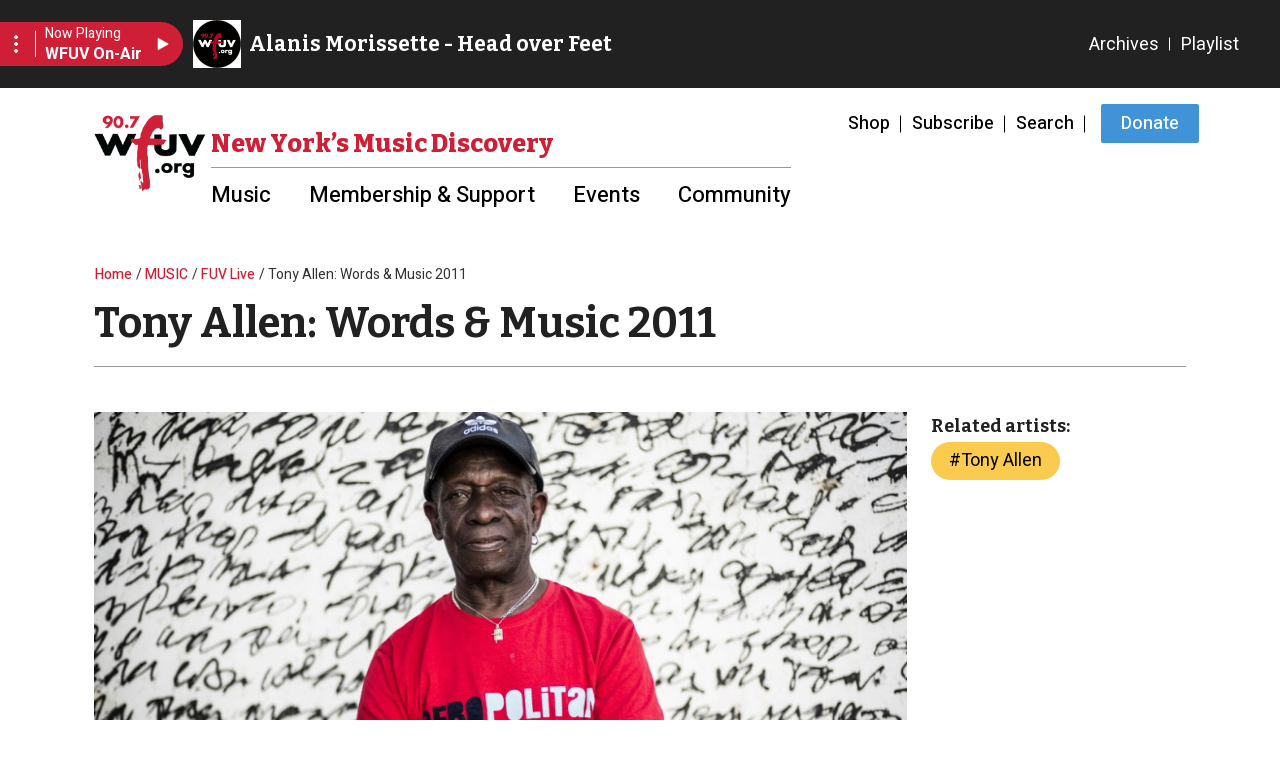

--- FILE ---
content_type: text/html; charset=UTF-8
request_url: https://wfuv.org/content/tony-allen-words-music-2011-0
body_size: 10619
content:
<!DOCTYPE html>
<html lang="en" dir="ltr" prefix="content: http://purl.org/rss/1.0/modules/content/  dc: http://purl.org/dc/terms/  foaf: http://xmlns.com/foaf/0.1/  og: http://ogp.me/ns#  rdfs: http://www.w3.org/2000/01/rdf-schema#  schema: http://schema.org/  sioc: http://rdfs.org/sioc/ns#  sioct: http://rdfs.org/sioc/types#  skos: http://www.w3.org/2004/02/skos/core#  xsd: http://www.w3.org/2001/XMLSchema# ">
<head>
  <meta charset="utf-8" />
<noscript><style>form.antibot * :not(.antibot-message) { display: none !important; }</style>
</noscript><script>(function(w,d,s,l,i){w[l]=w[l]||[];w[l].push({'gtm.start':
new Date().getTime(),event:'gtm.js'});var f=d.getElementsByTagName(s)[0],
j=d.createElement(s),dl=l!='dataLayer'?'&amp;l='+l:'';j.async=true;j.src=
'https://www.googletagmanager.com/gtm.js?id='+i+dl;f.parentNode.insertBefore(j,f);
})(window,document,'script','dataLayer','G-MSJ6KTE3VH');
</script>
<meta name="description" content="Legendary Afrobeat drummer Tony Allen visited WFUV for a session in 2011. He passed away in Paris on April 29, 2020." />
<link rel="canonical" href="https://wfuv.org/content/tony-allen-words-music-2011-0" />
<meta name="Generator" content="Drupal 10 (https://www.drupal.org)" />
<meta name="MobileOptimized" content="width" />
<meta name="HandheldFriendly" content="true" />
<meta name="viewport" content="width=device-width, initial-scale=1.0" />
<link rel="icon" href="/themes/custom/wfuv/favicon.ico" type="image/vnd.microsoft.icon" />

    <title>Tony Allen: Words &amp; Music 2011 | WFUV</title>
    <link rel="stylesheet" media="all" href="/sites/default/files/css/css_Iafz94PE2AulL6k-sShkCeJR3xOAlhdJot3Lklw-K8w.css?delta=0&amp;language=en&amp;theme=wfuv&amp;include=[base64]" />
<link rel="stylesheet" media="all" href="https://unpkg.com/aos@2.3.1/dist/aos.css" />
<link rel="stylesheet" media="all" href="/sites/default/files/css/css_D16UFdwzCyMSyeXc31biAjLKXmoRaGLzbgsVCGNgKnI.css?delta=2&amp;language=en&amp;theme=wfuv&amp;include=[base64]" />
<link rel="stylesheet" media="all" href="https://use.fontawesome.com/releases/v6.7.2/css/all.css" />
<link rel="stylesheet" media="all" href="https://use.fontawesome.com/releases/v6.7.2/css/v4-shims.css" />
<link rel="stylesheet" media="all" href="/sites/default/files/css/css_w1vVPUQ4_xjiNzRyV9qKboT-KYwkZUyZnASYU9lo0Yg.css?delta=5&amp;language=en&amp;theme=wfuv&amp;include=[base64]" />
<link rel="stylesheet" media="all" href="/sites/default/files/css/css_qJQAhIkbHIFq2Z6F2fQU3yR_zCY3rlkGneZsSgy16SE.css?delta=6&amp;language=en&amp;theme=wfuv&amp;include=[base64]" />
<link rel="stylesheet" media="all" href="//fonts.googleapis.com/css2?family=Bitter:ital,wght@0,400;0,500;0,600;0,700;0,800;1,400;1,500;1,600;1,700;1,800&amp;family=Heebo:wght@400;500;600;700&amp;display=swap" />
<link rel="stylesheet" media="all" href="//fonts.googleapis.com/css2?family=Heebo:wght@400;500;600;700&amp;display=swap" />
<link rel="stylesheet" media="all" href="/sites/default/files/css/css_16s-HPBWz5b16JELtM0-J0xYpCzY8QQ7pMdbvRa_Ax0.css?delta=9&amp;language=en&amp;theme=wfuv&amp;include=[base64]" />

      <script type="application/json" data-drupal-selector="drupal-settings-json">{"path":{"baseUrl":"\/","pathPrefix":"","currentPath":"node\/151411","currentPathIsAdmin":false,"isFront":false,"currentLanguage":"en"},"pluralDelimiter":"\u0003","suppressDeprecationErrors":true,"gtag":{"tagId":"","consentMode":false,"otherIds":[],"events":[],"additionalConfigInfo":[]},"ajaxPageState":{"libraries":"[base64]","theme":"wfuv","theme_token":null},"ajaxTrustedUrl":[],"gtm":{"tagId":null,"settings":{"data_layer":"dataLayer","include_classes":false,"allowlist_classes":"google\nnonGooglePixels\nnonGoogleScripts\nnonGoogleIframes","blocklist_classes":"customScripts\ncustomPixels","include_environment":false,"environment_id":"","environment_token":""},"tagIds":["GTM-PWWLXTT2"]},"theme_breakpoints":{"lg":"992","md":"768"},"blazy":{"loadInvisible":false,"offset":100,"saveViewportOffsetDelay":50,"validateDelay":25,"container":"","loader":true,"unblazy":false,"visibleClass":false},"blazyIo":{"disconnect":false,"rootMargin":"0px","threshold":[0,0.25,0.5,0.75,1]},"wufv_iframe_resizer_domains":["https:\/\/wfuv.org"],"disqus":{"domain":"wfuvradio","url":"https:\/\/wfuv.org\/content\/tony-allen-words-music-2011-0","title":"Tony Allen: Words \u0026 Music 2011","identifier":"node\/241743","disable_mobile":false,"lazy_load":null},"user":{"uid":0,"permissionsHash":"d0f0de17f7ac9f28195fc070021b04cc1df5855f6aa3cac72ca0034ef9f5824a"}}</script>
<script src="/sites/default/files/js/js_6NU4IycTZF_OncqxQIjlS1t89IZWT_x13lfs61uEEnA.js?scope=header&amp;delta=0&amp;language=en&amp;theme=wfuv&amp;include=eJxdjVESwiAMBS-E5iregAk2pDjBIKHWenpri87oz2b3_SQIPhcIb7qNcBY0k2SttygOXYvKEpPIJ6vmZNSrYuw2UyguqDZrFYu3tggZoNqxUtZGbkh2mwz241iVhXxDBl7x30e84ON3zG6O0x2-L_Zk0YByaCPldOV9GwkHqpv7WDGTL8gEm55WewGU3WLv"></script>
<script src="/modules/contrib/google_tag/js/gtag.js?t8r539"></script>
<script src="/modules/contrib/google_tag/js/gtm.js?t8r539"></script>

        </head>
<body class="path-node page-node-type-post page-main-body">
<a href="#main-content" class="visually-hidden focusable skip-link">
  Skip to main content
</a>

  <iframe class="not-inside-iframe d-md-block" src = "/render-player" id="wfuv_player_iframe" data-iframr-id="" scrolling="no"></iframe>
  <script type="text/javascript" defer src="/libraries/iframe-resizer/js/iframeResizer.js"></script>
  <script type="text/javascript">
    window.addEventListener("load", function() {
      let iFrameResizeDomains = drupalSettings.wufv_iframe_resizer_domains ? drupalSettings.wufv_iframe_resizer_domains : [];
      iFrameResize({
        log: false,
        checkOrigin: iFrameResizeDomains,
      }, '#wfuv_player_iframe')
    });
  </script>

<noscript><iframe src="https://www.googletagmanager.com/ns.html?id=GTM-PWWLXTT2"
                  height="0" width="0" style="display:none;visibility:hidden"></iframe></noscript>
<noscript><iframe src="https://www.googletagmanager.com/ns.html?id=G-MSJ6KTE3VH" height="0" width="0" style="display:none;visibility:hidden;"></iframe>
</noscript>
  <div class="dialog-off-canvas-main-canvas" data-off-canvas-main-canvas>
    
 
<div id="layout-container">

        
<header class=" main-header">
  <div class="container">
        
    <nav  class="navbar navbar-expand-lg row navbar-light">
      <div class="col-12 col-lg-auto">
        <div class="row">
          <div class="col-auto">
            <a class="navbar-brand" href="/">
              <img src="/themes/custom/wfuv/logo.png" alt="Site Logo">
              <p>Music Discovery <br> Starts Here</p>
            </a>
          </div>
          <div class="col-auto ms-auto d-block d-lg-none px-0">
            <button class="navbar-toggler" type="button" data-bs-toggle="collapse" data-bs-target="#navbarCollapse"
                    aria-controls="navbarCollapse" aria-expanded="false" aria-label="Toggle navigation">
              <span class="icon-burger" aria-hidden="true"><span>Menu</span></span>
              <span class="open visually-hidden">Open</span>
              <span class="close visually-hidden">Close</span>
            </button>
          </div>
        </div>
      </div>

      <div class="col-12 col-lg d-none d-lg-block">
        <div class="row flex-column flex-nowrap">
          <div class="col-12 ms-lg-auto">
                          <nav role="navigation" aria-labelledby="block-wfuv-utilitymenu-menu" id="block-wfuv-utilitymenu" class="block block-menu navigation menu--utility-menu">
            
  <h2 class="visually-hidden" id="block-wfuv-utilitymenu-menu">Utility Menu</h2>
  

        
          <ul class="nav level-1">
                                        <li class="nav-item">
                        
                                      <a href="/shop" class="nav-link" data-drupal-link-system-path="node/116434">Shop</a>
                                    </li>
                                                <li class="nav-item">
                        
                                      <a href="/enews" class="nav-link" data-drupal-link-system-path="node/116431">Subscribe</a>
                                    </li>
                                                <li class="nav-item">
                        
                                      <a href="/search" class="nav-link" data-drupal-link-system-path="search">Search</a>
                                    </li>
                                                <li class="nav-item">
                        
                                      <a href="https://wfuv.secureallegiance.com/wfuv/WebModule/Donate.aspx?P=MAIN&amp;PAGETYPE=PLG&amp;CHECK=r7ZyK9McKTWqK20krF35cqUOstgWaB20&amp;_gl=1%2Ag4h76v%2A_ga%2AOTI3NzUzLjE2NTQ2Mjc3NTE.%2A_ga_MSJ6KTE3VH%2AMTY4NDE2MTk5OS4yNDMuMS4xNjg0MTY2MDcwLjAuMC4w" target="_blank" class="btn nav-link btn btn btn btn">Donate</a>
                                    </li>
                  </ul>
  
  </nav>

                      </div>

          <div class="col-12 d-none d-lg-block ms-lg-auto">
                          <nav role="navigation" aria-labelledby="block-wfuv-main-menu-menu" id="block-wfuv-main-menu" class="block block-menu navigation menu--main">
      
  <h2 id="block-wfuv-main-menu-menu"> New York’s Music Discovery</h2>
  

        
          <ul class="navbar-nav nav level-1">
                                <li class="nav-item dropdown has-megamenu">
                  
                      <a href="#"  class="nav-link d-flex justify-content-between align-content-center" data-bs-toggle="dropdown" aria-expanded="false" aria-haspopup="true">
          <span class="menu-label">Music</span>
          <i class="material-icons close text-info d-lg-none">keyboard_arrow_up</i>
          <i class="material-icons open text-info d-lg-none">keyboard_arrow_down</i>
        </a>
      
                    <div class="dropdown-menu">
                                            <a href="/playlist" class="dropdown-item" data-drupal-link-system-path="node/116418">Playlist</a>
                                                              <a href="/archives" class="dropdown-item" data-drupal-link-system-path="node/117838">Archives</a>
                                                              <a href="/showshostsschedule" class="dropdown-item" data-drupal-link-system-path="node/219665">Shows - Hosts - Schedule</a>
                                                              <a href="/fuvlivesessions" title="FUV Live Sessions" class="dropdown-item" data-drupal-link-system-path="taxonomy/term/11555">Podcast</a>
                                                              <a href="/explore-artist" class="dropdown-item" data-drupal-link-system-path="node/219669">Explore by Artist</a>
                                                              <a href="/music-features" title="Reviews, Q&amp;As and more" class="dropdown-item" data-drupal-link-system-path="node/226213">Music Features</a>
                                                              <a href="/options" class="dropdown-item" data-drupal-link-system-path="node/50077">Listening Options</a>
                            </div>
        </li>
                                <li class="nav-item dropdown has-megamenu">
                  
                      <a href="#"  class="nav-link d-flex justify-content-between align-content-center" data-bs-toggle="dropdown" aria-expanded="false" aria-haspopup="true">
          <span class="menu-label">Membership &amp; Support</span>
          <i class="material-icons close text-info d-lg-none">keyboard_arrow_up</i>
          <i class="material-icons open text-info d-lg-none">keyboard_arrow_down</i>
        </a>
      
                    <div class="dropdown-menu">
                                            <a href="/membership" class="dropdown-item" data-drupal-link-system-path="node/38310">Membership</a>
                                                              <a href="/sponsor" title="Businesses and organizations" class="dropdown-item" data-drupal-link-system-path="node/114186">Corporate Support</a>
                                                              <a href="/vehicle" class="dropdown-item" data-drupal-link-system-path="node/50071">Donate a Vehicle</a>
                                                              <a href="/more-ways-support-wfuv" class="dropdown-item" data-drupal-link-system-path="node/50065">More Ways to Support</a>
                            </div>
        </li>
                                <li class="nav-item dropdown has-megamenu">
                  
                      <a href="#"  class="nav-link d-flex justify-content-between align-content-center" data-bs-toggle="dropdown" aria-expanded="false" aria-haspopup="true">
          <span class="menu-label">Events</span>
          <i class="material-icons close text-info d-lg-none">keyboard_arrow_up</i>
          <i class="material-icons open text-info d-lg-none">keyboard_arrow_down</i>
        </a>
      
                    <div class="dropdown-menu">
                                            <a href="/freetickets" class="dropdown-item" data-drupal-link-system-path="node/230979">Ticket Giveaways</a>
                                                              <a href="/wfuvevents" class="dropdown-item" data-drupal-link-system-path="node/50092">WFUV Events</a>
                                                              <a href="/concert-calendar" class="dropdown-item" data-drupal-link-system-path="node/220041">Concert Calendar</a>
                            </div>
        </li>
                                <li class="nav-item dropdown has-megamenu">
                  
                      <a href="#"  class="nav-link d-flex justify-content-between align-content-center" data-bs-toggle="dropdown" aria-expanded="false" aria-haspopup="true">
          <span class="menu-label">Community</span>
          <i class="material-icons close text-info d-lg-none">keyboard_arrow_up</i>
          <i class="material-icons open text-info d-lg-none">keyboard_arrow_down</i>
        </a>
      
                    <div class="dropdown-menu">
                                            <a href="/nyslice" title="Local bands weekdays at 12 noon" class="dropdown-item" data-drupal-link-system-path="node/231244">Local: NY Slice</a>
                                                              <a href="/strikeachord" class="dropdown-item" data-drupal-link-system-path="node/50053">Strike a Chord</a>
                                                              <a href="/content/wfuvs-community-advisory-board" class="dropdown-item" data-drupal-link-system-path="node/434811">Community Advisory Board</a>
                                                              <a href="/eqfm" class="dropdown-item" data-drupal-link-system-path="node/151435">EQFM</a>
                                                              <a href="/best" class="dropdown-item" data-drupal-link-system-path="taxonomy/term/11487">Listener Polls</a>
                            </div>
        </li>
          </ul>
  
  </nav>

                      </div>
        </div>
      </div>
    </nav>
  </div>

  <div class="col-12 col-lg col-navbar-collapse">
    <div class="container collapse navbar-collapse justify-content-lg-end" id="navbarCollapse">
      <div class="navbar-collapse--inner">
        <div class="row flex-column flex-nowrap">
          <div class="col-12 d-block">
                          <nav role="navigation" aria-labelledby="block-main-menu-mobile-menu" id="block-main-menu-mobile" class="menu--main-mobile block block-menu navigation menu--main">
            
  <h2 class="visually-hidden" id="block-main-menu-mobile-menu">Main navigation mobile</h2>
  

        

              <ul class="nav flex-column flex-lg-row font-weight-bold menu level-1">
                  <li class="nav-item item-below">
        
                  
          <div class="nav-item-wrapper d-flex justify-content-between align-items-center  ">
            <a href="/" class="nav-link d-flex justify-content-between align-content-center" data-drupal-link-system-path="&lt;front&gt;">Music</a>
            <button class="nav-button d-lg-none" data-bs-toggle="collapse" data-bs-target="#ml-item-list1410471058-content-1916407439" aria-expanded="false" aria-controls="ml-item-list1410471058-content-1916407439">
              <span class="icon-expand-down"></span>
            </button>
          </div>

                    <ul class="menu level-2 collapse"  id="ml-item-list1410471058-content-1916407439" >
                    <li class="nav-item">
        
                  <div class="nav-item-wrapper ">
            <a href="/playlist" class="nav-link" data-drupal-link-system-path="node/116418">Playlist</a>
          </div>
              </li>
                <li class="nav-item">
        
                  <div class="nav-item-wrapper ">
            <a href="/archives" class="nav-link" data-drupal-link-system-path="node/117838">Archives</a>
          </div>
              </li>
                <li class="nav-item">
        
                  <div class="nav-item-wrapper ">
            <a href="/showshostsschedule" class="nav-link" data-drupal-link-system-path="node/219665">Shows - Hosts - Schedule</a>
          </div>
              </li>
                <li class="nav-item">
        
                  <div class="nav-item-wrapper ">
            <a href="/fuvlivesessions" title="FUV Live Sessions" class="nav-link" data-drupal-link-system-path="taxonomy/term/11555">Podcast</a>
          </div>
              </li>
                <li class="nav-item">
        
                  <div class="nav-item-wrapper ">
            <a href="/explore-artist" class="nav-link" data-drupal-link-system-path="node/219669">Explore by Artist</a>
          </div>
              </li>
                <li class="nav-item">
        
                  <div class="nav-item-wrapper ">
            <a href="/music-features" title="Reviews, Q&amp;As and more" class="nav-link" data-drupal-link-system-path="node/226213">Music Features</a>
          </div>
              </li>
                <li class="nav-item">
        
                  <div class="nav-item-wrapper ">
            <a href="/options" class="nav-link" data-drupal-link-system-path="node/50077">Listening Options</a>
          </div>
              </li>
      </ul>
  
              </li>
                <li class="nav-item item-below">
        
                  
          <div class="nav-item-wrapper d-flex justify-content-between align-items-center  ">
            <a href="/membership" class="nav-link d-flex justify-content-between align-content-center" data-drupal-link-system-path="node/38310">Membership &amp; Support</a>
            <button class="nav-button d-lg-none" data-bs-toggle="collapse" data-bs-target="#ml-item-list1396007085-content-1664276992" aria-expanded="false" aria-controls="ml-item-list1396007085-content-1664276992">
              <span class="icon-expand-down"></span>
            </button>
          </div>

                    <ul class="menu level-2 collapse"  id="ml-item-list1396007085-content-1664276992" >
                    <li class="nav-item">
        
                  <div class="nav-item-wrapper ">
            <a href="/membership" class="nav-link" data-drupal-link-system-path="node/38310">Membership</a>
          </div>
              </li>
                <li class="nav-item">
        
                  <div class="nav-item-wrapper ">
            <a href="/sponsor" title="Businesses and organizations" class="nav-link" data-drupal-link-system-path="node/114186">Corporate Support</a>
          </div>
              </li>
                <li class="nav-item">
        
                  <div class="nav-item-wrapper ">
            <a href="/vehicle" class="nav-link" data-drupal-link-system-path="node/50071">Donate a Vehicle</a>
          </div>
              </li>
                <li class="nav-item">
        
                  <div class="nav-item-wrapper ">
            <a href="/more-ways-support-wfuv" class="nav-link" data-drupal-link-system-path="node/50065">More Ways to Support</a>
          </div>
              </li>
      </ul>
  
              </li>
                <li class="nav-item item-below">
        
                  
          <div class="nav-item-wrapper d-flex justify-content-between align-items-center  ">
            <a href="/" class="nav-link d-flex justify-content-between align-content-center" data-drupal-link-system-path="&lt;front&gt;">Events</a>
            <button class="nav-button d-lg-none" data-bs-toggle="collapse" data-bs-target="#ml-item-list290365647-content-1115872875" aria-expanded="false" aria-controls="ml-item-list290365647-content-1115872875">
              <span class="icon-expand-down"></span>
            </button>
          </div>

                    <ul class="menu level-2 collapse"  id="ml-item-list290365647-content-1115872875" >
                    <li class="nav-item">
        
                  <div class="nav-item-wrapper ">
            <a href="/freetickets" class="nav-link" data-drupal-link-system-path="node/230979">Ticket Giveaways</a>
          </div>
              </li>
                <li class="nav-item">
        
                  <div class="nav-item-wrapper ">
            <a href="/wfuvevents" class="nav-link" data-drupal-link-system-path="node/50092">WFUV Events</a>
          </div>
              </li>
                <li class="nav-item">
        
                  <div class="nav-item-wrapper ">
            <a href="/concert-calendar" class="nav-link" data-drupal-link-system-path="node/220041">Concert Calendar</a>
          </div>
              </li>
      </ul>
  
              </li>
                <li class="nav-item item-below">
        
                  
          <div class="nav-item-wrapper d-flex justify-content-between align-items-center  ">
            <a href="/" class="nav-link d-flex justify-content-between align-content-center" data-drupal-link-system-path="&lt;front&gt;">Community</a>
            <button class="nav-button d-lg-none" data-bs-toggle="collapse" data-bs-target="#ml-item-list677604945-content-1847344622" aria-expanded="false" aria-controls="ml-item-list677604945-content-1847344622">
              <span class="icon-expand-down"></span>
            </button>
          </div>

                    <ul class="menu level-2 collapse"  id="ml-item-list677604945-content-1847344622" >
                    <li class="nav-item">
        
                  <div class="nav-item-wrapper ">
            <a href="/nyslice" title="Local bands weekdays at 12 noon" class="nav-link" data-drupal-link-system-path="node/231244">Local: NY Slice</a>
          </div>
              </li>
                <li class="nav-item">
        
                  <div class="nav-item-wrapper ">
            <a href="/strikeachord" class="nav-link" data-drupal-link-system-path="node/50053">Strike a Chord</a>
          </div>
              </li>
                <li class="nav-item">
        
                  <div class="nav-item-wrapper ">
            <a href="/content/wfuvs-community-advisory-board" class="nav-link" data-drupal-link-system-path="node/434811">Community Advisory Board</a>
          </div>
              </li>
                <li class="nav-item">
        
                  <div class="nav-item-wrapper ">
            <a href="/eqfm" class="nav-link" data-drupal-link-system-path="node/151435">EQFM</a>
          </div>
              </li>
                <li class="nav-item">
        
                  <div class="nav-item-wrapper ">
            <a href="/best" class="nav-link" data-drupal-link-system-path="taxonomy/term/11487">Listener Polls</a>
          </div>
              </li>
      </ul>
  
              </li>
      </ul>
  


  </nav>

                      </div>

          <div class="col-12 ms-lg-auto">
                          <nav role="navigation" aria-labelledby="block-wfuv-utilitymenu-menu" id="block-wfuv-utilitymenu" class="block block-menu navigation menu--utility-menu">
            
  <h2 class="visually-hidden" id="block-wfuv-utilitymenu-menu">Utility Menu</h2>
  

        
          <ul class="nav level-1">
                                        <li class="nav-item">
                        
                                      <a href="/shop" class="nav-link" data-drupal-link-system-path="node/116434">Shop</a>
                                    </li>
                                                <li class="nav-item">
                        
                                      <a href="/enews" class="nav-link" data-drupal-link-system-path="node/116431">Subscribe</a>
                                    </li>
                                                <li class="nav-item">
                        
                                      <a href="/search" class="nav-link" data-drupal-link-system-path="search">Search</a>
                                    </li>
                                                <li class="nav-item">
                        
                                      <a href="https://wfuv.secureallegiance.com/wfuv/WebModule/Donate.aspx?P=MAIN&amp;PAGETYPE=PLG&amp;CHECK=r7ZyK9McKTWqK20krF35cqUOstgWaB20&amp;_gl=1%2Ag4h76v%2A_ga%2AOTI3NzUzLjE2NTQ2Mjc3NTE.%2A_ga_MSJ6KTE3VH%2AMTY4NDE2MTk5OS4yNDMuMS4xNjg0MTY2MDcwLjAuMC4w" target="_blank" class="btn nav-link btn btn btn btn">Donate</a>
                                    </li>
                  </ul>
  
  </nav>

                      </div>
        </div>
      </div>
    </div>
  </div>
</header>
<div class="header-blocks" aria-hidden="true">
  
</div>
    
        
      
    <main role="main" class="bg-white mt-2 pt-4 pb-5">
      <a id="main-content" tabindex="-1"></a>
              <div class="container-fluid px-0">
          <div class="row">
            <div class="d-block">
              <div class="container">
                                  <div class="row">
                    <div class="col-12">
                      
                    </div>
                  </div>
                                                  <div class="row">
                    <div class="col-12">
                      
  <div id="block-wfuv-breadcrumbs" class="block block-system block-system-breadcrumb-block">
    
                  

            <nav class="breadcrumb" role="navigation" aria-labelledby="system-breadcrumb">
    <h2 id="system-breadcrumb" class="visually-hidden">Breadcrumb</h2>
    <ol>
          <li>
                  <a href="/">Home</a>
              </li>
          <li>
                  <a href="https://wfuv.org/music">MUSIC</a>
              </li>
          <li>
                  <a href="https://wfuv.org/taxonomy/term/11372">FUV Live</a>
              </li>
          <li>
                  Tony Allen: Words &amp; Music 2011
              </li>
        </ol>
  </nav>

      </div>

                    </div>
                  </div>
                                              </div>
            </div>

                            <div class="region region-content">
    
  <div id="block-wfuv-content" class="block block-system block-system-main-block">
    
                  

          


  <article data-history-node-id="151411" about="/content/tony-allen-words-music-2011-0" class="node node--type-post node--view-mode-full">
    
        
      <div class="node__content">
    <div ><div  class="container">  
  <div  class="layout row layout-builder__layout">
    
                        <div  class="col-12">
          
  <div class="_none block block-layout-builder block-field-blocknodeposttitle">
    
                  

          <span class="field field--name-title field--type-string field--label-above"><h1>
      Tony Allen: Words &amp; Music 2011
    </h1></span>

      </div>

        </div>
                                                                                                                                                                                              
  </div>

</div></div><div ><div  class="container">  
  <div  class="layout row layout-builder__layout">
    
                        <div  class="col-lg-9 col-md-12 col-12">
          
  <div class="_none block block-layout-builder block-field-blocknodepostfield-main-image">
    
                  

          
            <div class="blazy blazy--field blazy--field-main-image blazy--field-main-image---custom field field--name-field-main-image field--type-entity-reference field--label-hidden field__item" data-blazy="">




                  <div data-b-token="b-3ccebe8106a" class="media media--blazy">  <picture>
                  <source srcset="about:blank" media="all and (min-width: 1200px)" type="image/jpeg" width="1000" height="562" data-srcset="/sites/default/files/styles/media_1000x562/public/images/imported/music/TAllenAP_20122451543359_0.jpg?itok=yy76r63k 1x"/>
              <source srcset="about:blank" media="all and (min-width: 0px)" type="image/jpeg" width="500" height="281" data-srcset="/sites/default/files/styles/media_500x281/public/images/imported/music/TAllenAP_20122451543359_0.jpg?itok=IWbFkhkP 1x"/>
                  <img decoding="async" class="media__element b-lazy b-responsive img-fluid" loading="lazy" data-src="/sites/default/files/images/imported/music/TAllenAP_20122451543359_0.jpg" width="1000" height="562" src="data:image/svg+xml;charset=utf-8,%3Csvg%20xmlns%3D&#039;http%3A%2F%2Fwww.w3.org%2F2000%2Fsvg&#039;%20viewBox%3D&#039;0%200%201%201&#039;%2F%3E" alt="Tony Allen in 2017 (AP Photo/Sylvain Cherkaoui)" title="Tony Allen in 2017 (AP Photo/Sylvain Cherkaoui)" typeof="foaf:Image" />

  </picture>
        </div>
        
  
</div>
      
      </div>

  <div class="_none block block-layout-builder block-field-blocknodepostfield-media-caption-formatted">
    
                  

          
    <div class="field field--name-field-media-caption-formatted field--type-text-long field--label-hidden field__item">
    <div class="mb-3">
      <div class="d-flex flex-column-reverse flex-md-row justify-content-between">
        <div class="author-wrapper col-12 col-md-6">
                      <span class="field-author">by           <a href="/users/rita-houston">Rita Houston</a>      </span> |
                              <span class="field-date">05/01/2020 | 1:00pm</span>
        </div>
        <div class="caption-wrapper text-align-left col-12 col-md-6">
          <p>Tony Allen in 2017 (AP Photo/Sylvain Cherkaoui)</p>
        </div>
      </div>
    </div>
  </div>

      </div>

  <div class="_none block block-layout-builder block-field-blocknodepostbody">
    
                  

          
            <div class="clearfix text-formatted field field--name-body field--type-text-with-summary field--label-hidden field__item"><p><em>[<a href="https://www.nytimes.com/reuters/2020/05/01/arts/01reuters-nigeria-music-allen.html" target="_blank">The great Tony Allen passed away on April 29, 2020 </a>of a heart attack in Paris. - Ed.] </em></p></div>
      
      </div>

  <div class="_none block block-layout-builder block-field-blocknodepostfield-disqus">
    
                  

          
            <div class="field field--name-field-disqus field--type-disqus-comment field--label-hidden field__item"><div id="disqus_thread"><noscript>
  <p>
    <a href="http://wfuvradio.disqus.com/">View the discussion thread.</a>
  </p>
</noscript>
</div>
</div>
      
      </div>

        </div>
                              <div  class="col-lg-3 col-md-12 col-12">
          
  <div class="_none block block-layout-builder block-field-blocknodepostfield-related-artists">
    
                  

          
<div class="field field--name-field-related-artists field--type-entity-reference field--label-hidden field__items">
    <span class="h4 me-2">Related artists:</span>
            <span  class="field__item badge bg-secondary mb-2">
        #<a href="/content/tony-allen" hreflang="en">Tony Allen</a>
      </span>
      </div>

      </div>

  <div class="_none bs-pb-2 block__type--ads-block block__uuid--1579b6bc-695c-4c40-baf2-859146fe664c block block-block-content block-block-content1579b6bc-695c-4c40-baf2-859146fe664c">
    
                  

            <div  class="d-flex align-content-start justify-content-start py-2">
    <script async src="https://securepubads.g.doubleclick.net/tag/js/gpt.js"></script>
<script>
  window.googletag = window.googletag || {cmd: []};
  googletag.cmd.push(function() {
    googletag.defineSlot('/1054140/rectangle01', [300, 250], 'div-gpt-ad-1649865970615-0').addService(googletag.pubads());
    googletag.pubads().enableSingleRequest();
    googletag.enableServices();
  });
</script>

<!-- /1054140/rectangle01 -->
<div id='div-gpt-ad-1649865970615-0' style='min-width: 300px; min-height: 250px;'>
  <script>
    googletag.cmd.push(function() { googletag.display('div-gpt-ad-1649865970615-0'); });
  </script>
</div>
  </div>

      </div>

  <div class="_none bs-pb-2 block__type--basic block__uuid--d1988607-a33a-48ba-9769-ee030de9a49d block block-layout-builder block-inline-blockbasic">
    
                  

          
            <div class="clearfix text-formatted field field--name-body field--type-text-with-summary field--label-hidden field__item"><p><a href="/nyslice"><img alt="Weekdays at Noon" data-entity-type="file" data-entity-uuid="abd69ac2-2a46-41e6-848a-78fdce04ceb3" src="/sites/default/files/inline-images/NYSlice-sq-300.png" width="300" height="300" loading="lazy"></a></p></div>
      
      </div>

  <div class="_none bs-pb-2 block__type--ads-block block__uuid--073c067d-8c4d-4353-b18b-c9b8e7b876ae block block-block-content block-block-content073c067d-8c4d-4353-b18b-c9b8e7b876ae">
    
                  

            <div  class="d-flex align-content-start justify-content-start py-2">
    <script async src="https://securepubads.g.doubleclick.net/tag/js/gpt.js"></script>
<script>
  window.googletag = window.googletag || {cmd: []};
  googletag.cmd.push(function() {
    googletag.defineSlot('/1054140/rectangle02', [300, 250], 'div-gpt-ad-1649866137003-0').addService(googletag.pubads());
    googletag.pubads().enableSingleRequest();
    googletag.enableServices();
  });
</script>


<!-- /1054140/rectangle02 -->
<div id='div-gpt-ad-1649866137003-0' style='min-width: 300px; min-height: 250px;'>
  <script>
    googletag.cmd.push(function() { googletag.display('div-gpt-ad-1649866137003-0'); });
  </script>
</div>
  </div>

      </div>

  <div class="_none bs-pb-2 block__type--basic block__uuid--c016c3d5-3c67-4234-b674-d6d58e926df0 block block-block-content block-block-contentc016c3d5-3c67-4234-b674-d6d58e926df0">
    
                  

          
            <div class="clearfix text-formatted field field--name-body field--type-text-with-summary field--label-hidden field__item"><p><a href="/giveaways"><img alt="Ticket Giveaways from WFUV" data-entity-type="file" data-entity-uuid="77373618-0128-43ab-ac85-a45ff9ff3876" src="/sites/default/files/inline-images/TicketGiveaways300x500-2.png" width="300" height="500" loading="lazy"></a></p>
</div>
      
      </div>

  <div class="_none bs-pb-2 block__type--ads-block block__uuid--63068442-dd65-4e10-ab10-f2d8b7221992 block block-block-content block-block-content63068442-dd65-4e10-ab10-f2d8b7221992">
    
                  

            <div  class="d-flex align-content-start justify-content-start py-2">
    <script async src="https://securepubads.g.doubleclick.net/tag/js/gpt.js"></script>
<script>
  window.googletag = window.googletag || {cmd: []};
  googletag.cmd.push(function() {
    googletag.defineSlot('/1054140/rectangle03', [300, 250], 'div-gpt-ad-1649866251334-0').addService(googletag.pubads());
    googletag.pubads().enableSingleRequest();
    googletag.enableServices();
  });
</script>

<!-- /1054140/rectangle03 -->
<div id='div-gpt-ad-1649866251334-0' style='min-width: 300px; min-height: 250px;'>
  <script>
    googletag.cmd.push(function() { googletag.display('div-gpt-ad-1649866251334-0'); });
  </script>
</div>
  </div>

      </div>

        </div>
                                                                                                                                                                              
  </div>

</div></div>
  </div>
  </article>

      </div>

  </div>

                      </div>
        </div>
      
    </main>
  
     <footer class="main-footer">
  <div class="bg-dark text-light pt-5 pb-3">
    <div class="container">
      <div class="row mb-lg-3">
                  <div class="col-12 col-lg-auto">
              <div class="region region-footer-one">
    <nav role="navigation" aria-labelledby="block-wfuv-footer-menu" id="block-wfuv-footer" class="block block-menu navigation menu--footer">
            
  <h2 class="visually-hidden" id="block-wfuv-footer-menu">Footer menu</h2>
  

        
          <ul class="nav flex-column level-1">
                                        <li class="nav-item">
                        
                                      <a href="/about" class="nav-link" data-drupal-link-system-path="node/50055">About WFUV</a>
                                    </li>
                                                <li class="nav-item">
                        
                                      <a href="/about#reports" class="nav-link" data-drupal-link-system-path="node/50055">Financial Reports</a>
                                    </li>
                                                <li class="nav-item">
                        
                                      <a href="/contactus" class="nav-link" data-drupal-link-system-path="node/50057">Staff/Contact</a>
                                    </li>
                                                <li class="nav-item">
                        
                                      <a href="/taxonomy/term/11552" class="nav-link" data-drupal-link-system-path="taxonomy/term/11552">Legacy DJs</a>
                                    </li>
                                                <li class="nav-item">
                        
                                      <a href="/privacy" class="nav-link" data-drupal-link-system-path="node/50059">Privacy &amp; Security</a>
                                    </li>
                                                <li class="nav-item">
                        
                                      <a href="/directions" class="nav-link" data-drupal-link-system-path="node/50056">Directions to WFUV</a>
                                    </li>
                                                <li class="nav-item">
                        
                                      <a href="/boards" class="nav-link" data-drupal-link-system-path="node/50061">Advisory Bodies</a>
                                    </li>
                                                <li class="nav-item">
                        
                                      <a href="https://wfuv.org/about#reports" class="nav-link">Public Reports</a>
                                    </li>
                  </ul>
  
  </nav>

  </div>

          </div>
        
                  <div class="col-12 col-lg-auto">
              <div class="region region-footer-two">
    
  <div id="block-footersubscribe" class="block__type--basic block__uuid--4eac474a-b60f-4abf-aa2d-5bc8f71b4ad9 block block-block-content block-block-content4eac474a-b60f-4abf-aa2d-5bc8f71b4ad9">
    
                  

          
            <div class="clearfix text-formatted field field--name-body field--type-text-with-summary field--label-hidden field__item"><div class="footer--subscribe">
<h3 class="text-yellow">Stay in the know</h3>
<br>
<a href="/enews">Subscribe</a> to our newsletter.</div>
</div>
      
      </div>

  </div>

          </div>
              </div>
      <div class="row mb-lg-2 flex-column-reverse flex-lg-row">
                  <div class="col-12 col-lg">
              <div class="region region-footer-three">
    
  <div id="block-footercopyright" class="block__type--basic block__uuid--4eac474a-b60f-4abf-aa2d-5bc8f71b4ac1 block block-block-content block-block-content4eac474a-b60f-4abf-aa2d-5bc8f71b4ac1">
    
                  

          
            <div class="clearfix text-formatted field field--name-body field--type-text-with-summary field--label-hidden field__item"><div class="footer--copyright">
<p><a href="https://npr.org" targget="_blank"><img src="/themes/custom/wfuv/image/copyright.png"></a></p>
Copyright © WFUV Public Media

<p>&nbsp;</p>
</div>
</div>
      
      </div>

  </div>

          </div>
        
                  <div class="col-12 col-lg-auto">
              <div class="region region-footer-four">
    
  <div id="block-footersocial" class="block__type--basic block__uuid--4eac474a-b60f-4abf-aa2d-5bc8f71b4ac2 block block-block-content block-block-content4eac474a-b60f-4abf-aa2d-5bc8f71b4ac2">
    
                  

          
            <div class="clearfix text-formatted field field--name-body field--type-text-with-summary field--label-hidden field__item"><div class="footer--social">
<ul>
	<li><a aria-label="Instagram" class="fa fa-instagram" href="https://www.instagram.com/wfuv">&nbsp;</a></li>
	<li><a aria-label="Facebook" class="fa fa-facebook" href="https://www.facebook.com/WFUVPage">&nbsp;</a></li>
	<li><a aria-label="Bluesky" class="fa fa-brands fa-bluesky" href="https://bsky.app/profile/wfuv.bsky.social">&nbsp;</a></li>
	<li><a aria-label="Twitter" class="fa fa-twitter" href="https://twitter.com/wfuv">&nbsp;</a></li>
	<li><a aria-label="YouTube" class="fa fa-youtube" href="https://www.youtube.com/user/WFUVRADIO">&nbsp;</a></li>
	<li><a aria-label="LinkedIn" class="fa fa-linkedin" href="https://www.linkedin.com/company/wfuv">&nbsp;</a></li>
	<li><a aria-label="Email" class="fa fa-envelope" href="mailto:thefolks@wfuv.org">&nbsp;</a></li>
</ul>
</div>
</div>
      
      </div>
<nav role="navigation" aria-labelledby="block-termsofuse-menu" id="block-termsofuse" class="block block-menu navigation menu--terms-of-use">
            
  <h2 class="visually-hidden" id="block-termsofuse-menu">Terms of Use</h2>
  

        
          <ul class="nav flex-column level-1">
                                        <li class="nav-item">
                        
                                      <a href="/privacy" class="nav-link" data-drupal-link-system-path="node/50059">Privacy</a>
                                    </li>
                  </ul>
  
  </nav>

  </div>

          </div>
              </div>
      <div class="row">
                  <div class="col-12 col-lg-12">
              <div class="region region-footer-bottom">
    <nav role="navigation" aria-labelledby="block-footertabs-menu" id="block-footertabs" class="block block-menu navigation menu--footer-tabs">
            
  <h2 class="visually-hidden" id="block-footertabs-menu">Footer tabs</h2>
  

        
          <div class="nav level-1">
              
                                  <a href="https://wfuv.org/" class="btn btn-outline-yellow">WFUV Music</a>
        
              
                                  <a href="/news" class="btn btn-outline-yellow" data-drupal-link-system-path="node/17085">WFUV News</a>
        
              
                                  <a href="/sports" class="btn btn-outline-yellow" data-drupal-link-system-path="node/224697">WFUV Sports</a>
        
          </div>
  
  </nav>

  <div id="block-footerbottom" class="block__type--basic block__uuid--4eac474a-b60f-4abf-aa2d-5bc8f71b4ac3 block block-block-content block-block-content4eac474a-b60f-4abf-aa2d-5bc8f71b4ac3">
    
                  

          
            <div class="clearfix text-formatted field field--name-body field--type-text-with-summary field--label-hidden field__item"><div class="footer--bottom"><p>Listener-Supported Public Media from Fordham University</p></div></div>
      
      </div>

  </div>

          </div>
              </div>
    </div>
  </div>
   <button id="backtotop" title="Back to top of page" class="back-to-top"><span class="icon-arrow-tick-down"></span></button>
</footer>
  </div>

  </div>


<script src="/sites/default/files/js/js_LsVO8-p5HzY6zlYJXCl6ZvW7KVkoiDQHfiZCadtwOFQ.js?scope=footer&amp;delta=0&amp;language=en&amp;theme=wfuv&amp;include=eJxdjVESwiAMBS-E5iregAk2pDjBIKHWenpri87oz2b3_SQIPhcIb7qNcBY0k2SttygOXYvKEpPIJ6vmZNSrYuw2UyguqDZrFYu3tggZoNqxUtZGbkh2mwz241iVhXxDBl7x30e84ON3zG6O0x2-L_Zk0YByaCPldOV9GwkHqpv7WDGTL8gEm55WewGU3WLv"></script>
<script src="https://unpkg.com/aos@2.3.1/dist/aos.js"></script>
<script src="/sites/default/files/js/js_iWhvu5PUX0gAyA57HEic2Vj6W11KICgNWubirzXc42I.js?scope=footer&amp;delta=2&amp;language=en&amp;theme=wfuv&amp;include=eJxdjVESwiAMBS-E5iregAk2pDjBIKHWenpri87oz2b3_SQIPhcIb7qNcBY0k2SttygOXYvKEpPIJ6vmZNSrYuw2UyguqDZrFYu3tggZoNqxUtZGbkh2mwz241iVhXxDBl7x30e84ON3zG6O0x2-L_Zk0YByaCPldOV9GwkHqpv7WDGTL8gEm55WewGU3WLv"></script>
<script src="/modules/contrib/disqus/js/disqus.js?v=1.x" defer></script>
<script src="/modules/contrib/disqus/js/disqus.settings.js?v=1.x" defer></script>
<script src="/sites/default/files/js/js_Fhrwb3IjQVmeSjwvKs2Z7uQU2AaoIKGRtaf9EzSmhQs.js?scope=footer&amp;delta=5&amp;language=en&amp;theme=wfuv&amp;include=eJxdjVESwiAMBS-E5iregAk2pDjBIKHWenpri87oz2b3_SQIPhcIb7qNcBY0k2SttygOXYvKEpPIJ6vmZNSrYuw2UyguqDZrFYu3tggZoNqxUtZGbkh2mwz241iVhXxDBl7x30e84ON3zG6O0x2-L_Zk0YByaCPldOV9GwkHqpv7WDGTL8gEm55WewGU3WLv"></script>

</body>
</html>


--- FILE ---
content_type: text/html; charset=UTF-8
request_url: https://wfuv.org/render-player
body_size: 1514
content:


<div class="player container-fluid" id="wfuvPlayer" data-state="default" data-mode="default">
  <div class="row">

    <!-- Playlist / Now Playing / Controls -->
    <div class="col-3 col-md-auto d-flex align-items-center justify-content-start col-controls">
      <!-- Playlist -->
      <div class="playlist dropdown">
        <button class="drop-btn dropdown-toggle" aria-expanded="false">Open/Close dropdown menu</button>
        <ul class="dropdown-menu">
          <li class="description stream-options" tabindex="-1">Live Stream Options:</li>
          <li class="d-md-none description sub-menu js-iframe-menu-handler" tabindex="-1">
            Music:
            <nav role="navigation" aria-labelledby="block-playermenu-menu" id="block-playermenu" class="block block-menu navigation menu--player-menu">
            
  <h2 class="visually-hidden" id="block-playermenu-menu">Player Menu</h2>
  

        
        <ul class="menu">
                  <li class="menu-item">
        <a href="/archives" data-drupal-link-system-path="node/117838">Archives</a>
              </li>
                <li class="menu-item">
        <a href="/playlist" data-drupal-link-system-path="node/116418">Playlist</a>
              </li>
      </ul>
    


  </nav>

          </li>
        </ul>
      </div>

      <!-- Now Playing -->
      <div class="now-playing d-none d-md-block">
        <p class="live_stream">Now Playing <span class="title"></span></p>
        <p class="on_demand">Listening to <span class="title"></span></p>
      </div>

      <!-- Controls -->
      <div class="controls actions animate__animated">
        <button class="state" data-state="default">
          <span class="default">&#9658;</span>
          <span class="play">&#124; &#124;</span>
          <span class="pause">&#9658;</span>
          <div class="loading">
            <svg xmlns="http://www.w3.org/2000/svg" xmlns:xlink="http://www.w3.org/1999/xlink" width="200px" height="200px" viewBox="0 0 100 100" preserveAspectRatio="xMidYMid">
              <circle cx="50" cy="50" fill="none" stroke="#ffffff" stroke-width="10" r="35" stroke-dasharray="164.93361431346415 56.97787143782138">
                <animateTransform attributeName="transform" type="rotate" repeatCount="indefinite" dur="1s" values="0 50 50;360 50 50" keyTimes="0;1"></animateTransform>
              </circle>
            </svg>
          </div>
        </button>
      </div>
    </div>

    <!-- Current Info -->
    <div class="col-9 col-md-auto col-song-info">
      <div class="current-info">
        <div class="row align-items-center">
          <div class="col-auto col-song-info--image">
            <img src="" alt="image" class="art-image image" width="50px" height="50px">
          </div>
          <div class="col col-song-info--data">
            <div class="song-info">
              <p class="title">
                
              </p>
              <p class="description">
                
              </p>
            </div>
          </div>
        </div>
      </div>
    </div>

    <!-- Progress Bar -->
    <div class="col-12 col-lg col-md-auto ms-auto col-progress">
      <div class="progress hidden ms-auto">
        <div class="progress-bar">
          <div class="progress-bar--foreground" role="progressbar" aria-valuenow="0" aria-valuemin="0" aria-valuemax="100"></div>
        </div>
        <div class="d-flex align-items-center justify-content-between">
          <div class="timer">0:00</div>
          <div class="duration">0:00</div>
        </div>
      </div>
    </div>
    <!-- Progress Bar -->
    <!-- Menu -->
    <div class="d-none col-md-auto d-md-block col-menu">
      <div class="menu-section js-iframe-menu-handler">
        <nav role="navigation" aria-labelledby="block-playermenu-menu" id="block-playermenu" class="block block-menu navigation menu--player-menu">
            
  <h2 class="visually-hidden" id="block-playermenu-menu">Player Menu</h2>
  

        
        <ul class="menu">
                  <li class="menu-item">
        <a href="/archives" data-drupal-link-system-path="node/117838">Archives</a>
              </li>
                <li class="menu-item">
        <a href="/playlist" data-drupal-link-system-path="node/116418">Playlist</a>
              </li>
      </ul>
    


  </nav>

      </div>
    </div>
  </div>
</div>

<link rel="preconnect" href="https://fonts.googleapis.com">
<link rel="preconnect" href="https://fonts.gstatic.com" crossorigin>
<link href="https://fonts.googleapis.com/css2?family=Bitter:wght@700&family=Open+Sans:ital,wght@0,700;1,400;1,600;1,700&display=swap" rel="stylesheet">
<link href="https://fonts.googleapis.com/css2?family=Heebo:wght@300;400;700&display=swap" rel="stylesheet">
<link rel="stylesheet" href="/modules/custom/wfuv_player/css/styles.css">
<script defer async src="/libraries/iframe-resizer/js/iframeResizer.contentWindow.min.js"></script>
<script defer async src="/libraries/howler.js/dist/howler.js"></script>
<script defer async src="/modules/custom/wfuv_player/js/components/playButton.js"></script>
<script defer async src="/modules/custom/wfuv_player/js/components/infoPanel.js"></script>
<script defer async src="/modules/custom/wfuv_player/js/components/progress.js"></script>
<script defer async src="/modules/custom/wfuv_player/js/components/playList.js"></script>
<script defer async src="/modules/custom/wfuv_player/js/components/nowPlaying.js"></script>
<script defer async src="/modules/custom/wfuv_player/js/WFUVPlayer.js"></script>

<script type="text/javascript">
  if (window.top.WFUVPlayer === undefined) {
    window.addEventListener("load", function(){
      window.top.WFUVPlayer = new WFUVPlayer(`{"16176":{"order":0,"nid":"16176","title":"WFUV On-Air","subtitle":"90.7 FM","endpoint":"\/sites\/default\/files\/player\/playlist\/now_playing.json","src":"https:\/\/onair.wfuv.org\/onair-aacplus","isExternal":"0","description":"","type":"live_stream","default":"true"}}`);
      let event = new CustomEvent("WFUVPlayerReady", {detail: window.top.WFUVPlayer});
      window.top.dispatchEvent(event);
    });
  }
</script>


--- FILE ---
content_type: text/html; charset=utf-8
request_url: https://www.google.com/recaptcha/api2/aframe
body_size: 269
content:
<!DOCTYPE HTML><html><head><meta http-equiv="content-type" content="text/html; charset=UTF-8"></head><body><script nonce="BKIJhYxGkiGiu1YRuYjCvA">/** Anti-fraud and anti-abuse applications only. See google.com/recaptcha */ try{var clients={'sodar':'https://pagead2.googlesyndication.com/pagead/sodar?'};window.addEventListener("message",function(a){try{if(a.source===window.parent){var b=JSON.parse(a.data);var c=clients[b['id']];if(c){var d=document.createElement('img');d.src=c+b['params']+'&rc='+(localStorage.getItem("rc::a")?sessionStorage.getItem("rc::b"):"");window.document.body.appendChild(d);sessionStorage.setItem("rc::e",parseInt(sessionStorage.getItem("rc::e")||0)+1);localStorage.setItem("rc::h",'1768573893082');}}}catch(b){}});window.parent.postMessage("_grecaptcha_ready", "*");}catch(b){}</script></body></html>

--- FILE ---
content_type: text/css
request_url: https://wfuv.org/modules/custom/wfuv_player/css/styles.css
body_size: 35250
content:
:root {
  --bs-blue: #0d6efd;
  --bs-indigo: #6610f2;
  --bs-purple: #6f42c1;
  --bs-pink: #d63384;
  --bs-red: #cf1f37;
  --bs-orange: #fd7e14;
  --bs-yellow: #facb4f;
  --bs-green: #198754;
  --bs-teal: #20c997;
  --bs-cyan: #0dcaf0;
  --bs-white: #fff;
  --bs-gray: #6c757d;
  --bs-gray-dark: #343a40;
  --bs-gray-100: #f8f9fa;
  --bs-gray-200: #e9ecef;
  --bs-gray-300: #dee2e6;
  --bs-gray-400: #ced4da;
  --bs-gray-500: #d8d8d8;
  --bs-gray-600: #6c757d;
  --bs-gray-700: #495057;
  --bs-gray-800: #343a40;
  --bs-gray-900: #212121;
  --bs-primary: #0d6efd;
  --bs-secondary: #6c757d;
  --bs-success: #198754;
  --bs-info: #0dcaf0;
  --bs-warning: #facb4f;
  --bs-danger: #cf1f37;
  --bs-light: #f8f9fa;
  --bs-dark: #212121;
  --bs-primary-rgb: 13, 110, 253;
  --bs-secondary-rgb: 108, 117, 125;
  --bs-success-rgb: 25, 135, 84;
  --bs-info-rgb: 13, 202, 240;
  --bs-warning-rgb: 250, 203, 79;
  --bs-danger-rgb: 207, 31, 55;
  --bs-light-rgb: 248, 249, 250;
  --bs-dark-rgb: 33, 33, 33;
  --bs-white-rgb: 255, 255, 255;
  --bs-black-rgb: 0, 0, 0;
  --bs-body-color-rgb: 33, 33, 33;
  --bs-body-bg-rgb: 255, 255, 255;
  --bs-font-sans-serif: Heebo;
  --bs-font-monospace: Bitter;
  --bs-gradient: linear-gradient(180deg, rgba(255, 255, 255, 0.15), rgba(255, 255, 255, 0));
  --bs-body-font-family: var(--bs-font-sans-serif);
  --bs-body-font-size: 1rem;
  --bs-body-font-weight: 400;
  --bs-body-line-height: 1.5;
  --bs-body-color: #212121;
  --bs-body-bg: #fff; }

*,
*::before,
*::after {
  -webkit-box-sizing: border-box;
          box-sizing: border-box; }

@media (prefers-reduced-motion: no-preference) {
  :root {
    scroll-behavior: smooth; } }

body {
  margin: 0;
  font-family: var(--bs-body-font-family);
  font-size: var(--bs-body-font-size);
  font-weight: var(--bs-body-font-weight);
  line-height: var(--bs-body-line-height);
  color: var(--bs-body-color);
  text-align: var(--bs-body-text-align);
  background-color: var(--bs-body-bg);
  -webkit-text-size-adjust: 100%;
  -webkit-tap-highlight-color: rgba(0, 0, 0, 0); }

hr {
  margin: 1rem 0;
  color: inherit;
  background-color: currentColor;
  border: 0;
  opacity: 0.25; }

hr:not([size]) {
  height: 1px; }

h1, h2, h3, h4, h5, h6 {
  margin-top: 0;
  margin-bottom: 0.5rem;
  font-weight: 500;
  line-height: 1.2; }

h1 {
  font-size: calc(1.375rem + 1.5vw); }
  @media (min-width: 1200px) {
    h1 {
      font-size: 2.5rem; } }

h2 {
  font-size: calc(1.325rem + 0.9vw); }
  @media (min-width: 1200px) {
    h2 {
      font-size: 2rem; } }

h3 {
  font-size: calc(1.3rem + 0.6vw); }
  @media (min-width: 1200px) {
    h3 {
      font-size: 1.75rem; } }

h4 {
  font-size: calc(1.275rem + 0.3vw); }
  @media (min-width: 1200px) {
    h4 {
      font-size: 1.5rem; } }

h5 {
  font-size: 1.25rem; }

h6 {
  font-size: 1rem; }

p {
  margin-top: 0;
  margin-bottom: 1rem; }

abbr[title],
abbr[data-bs-original-title] {
  -webkit-text-decoration: underline dotted;
          text-decoration: underline dotted;
  cursor: help;
  text-decoration-skip-ink: none; }

address {
  margin-bottom: 1rem;
  font-style: normal;
  line-height: inherit; }

ol,
ul {
  padding-left: 2rem; }

ol,
ul,
dl {
  margin-top: 0;
  margin-bottom: 1rem; }

ol ol,
ul ul,
ol ul,
ul ol {
  margin-bottom: 0; }

dt {
  font-weight: 700; }

dd {
  margin-bottom: .5rem;
  margin-left: 0; }

blockquote {
  margin: 0 0 1rem; }

b,
strong {
  font-weight: 900; }

small {
  font-size: 0.875em; }

mark {
  padding: 0.2em;
  background-color: #fcf8e3; }

sub,
sup {
  position: relative;
  font-size: 0.75em;
  line-height: 0;
  vertical-align: baseline; }

sub {
  bottom: -.25em; }

sup {
  top: -.5em; }

a {
  color: #0d6efd;
  text-decoration: underline; }
  a:hover {
    color: #0a58ca; }

a:not([href]):not([class]), a:not([href]):not([class]):hover {
  color: inherit;
  text-decoration: none; }

pre,
code,
kbd,
samp {
  font-family: var(--bs-font-monospace);
  font-size: 1em;
  direction: ltr /* rtl:ignore */;
  unicode-bidi: bidi-override; }

pre {
  display: block;
  margin-top: 0;
  margin-bottom: 1rem;
  overflow: auto;
  font-size: 0.875em; }
  pre code {
    font-size: inherit;
    color: inherit;
    word-break: normal; }

code {
  font-size: 0.875em;
  color: #d63384;
  word-wrap: break-word; }
  a > code {
    color: inherit; }

kbd {
  padding: 0.2rem 0.4rem;
  font-size: 0.875em;
  color: #fff;
  background-color: #212121;
  border-radius: 0.2rem; }
  kbd kbd {
    padding: 0;
    font-size: 1em;
    font-weight: 700; }

figure {
  margin: 0 0 1rem; }

img,
svg {
  vertical-align: middle; }

table {
  caption-side: bottom;
  border-collapse: collapse; }

caption {
  padding-top: 0.5rem;
  padding-bottom: 0.5rem;
  color: #6c757d;
  text-align: left; }

th {
  text-align: inherit;
  text-align: -webkit-match-parent; }

thead,
tbody,
tfoot,
tr,
td,
th {
  border-color: inherit;
  border-style: solid;
  border-width: 0; }

label {
  display: inline-block; }

button {
  border-radius: 0; }

button:focus:not(:focus-visible) {
  outline: 0; }

input,
button,
select,
optgroup,
textarea {
  margin: 0;
  font-family: inherit;
  font-size: inherit;
  line-height: inherit; }

button,
select {
  text-transform: none; }

[role="button"] {
  cursor: pointer; }

select {
  word-wrap: normal; }
  select:disabled {
    opacity: 1; }

[list]::-webkit-calendar-picker-indicator {
  display: none; }

button,
[type="button"],
[type="reset"],
[type="submit"] {
  -webkit-appearance: button; }
  button:not(:disabled),
  [type="button"]:not(:disabled),
  [type="reset"]:not(:disabled),
  [type="submit"]:not(:disabled) {
    cursor: pointer; }

::-moz-focus-inner {
  padding: 0;
  border-style: none; }

textarea {
  resize: vertical; }

fieldset {
  min-width: 0;
  padding: 0;
  margin: 0;
  border: 0; }

legend {
  float: left;
  width: 100%;
  padding: 0;
  margin-bottom: 0.5rem;
  font-size: calc(1.275rem + 0.3vw);
  line-height: inherit; }
  @media (min-width: 1200px) {
    legend {
      font-size: 1.5rem; } }
  legend + * {
    clear: left; }

::-webkit-datetime-edit-fields-wrapper,
::-webkit-datetime-edit-text,
::-webkit-datetime-edit-minute,
::-webkit-datetime-edit-hour-field,
::-webkit-datetime-edit-day-field,
::-webkit-datetime-edit-month-field,
::-webkit-datetime-edit-year-field {
  padding: 0; }

::-webkit-inner-spin-button {
  height: auto; }

[type="search"] {
  outline-offset: -2px;
  -webkit-appearance: textfield; }

/* rtl:raw:
[type="tel"],
[type="url"],
[type="email"],
[type="number"] {
  direction: ltr;
}
*/
::-webkit-search-decoration {
  -webkit-appearance: none; }

::-webkit-color-swatch-wrapper {
  padding: 0; }

::file-selector-button {
  font: inherit; }

::-webkit-file-upload-button {
  font: inherit;
  -webkit-appearance: button; }

output {
  display: inline-block; }

iframe {
  border: 0; }

summary {
  display: list-item;
  cursor: pointer; }

progress {
  vertical-align: baseline; }

[hidden] {
  display: none !important; }

.container,
.container-fluid,
.container-sm,
.container-md,
.container-lg,
.container-xl,
.container-xxl {
  width: 100%;
  padding-right: var(--bs-gutter-x, 0.5rem);
  padding-left: var(--bs-gutter-x, 0.5rem);
  margin-right: auto;
  margin-left: auto; }

@media (min-width: 600px) {
  .container, .container-sm {
    max-width: 540px; } }

@media (min-width: 768px) {
  .container, .container-sm, .container-md {
    max-width: 720px; } }

@media (min-width: 992px) {
  .container, .container-sm, .container-md, .container-lg {
    max-width: 960px; } }

@media (min-width: 1200px) {
  .container, .container-sm, .container-md, .container-lg, .container-xl {
    max-width: 1140px; } }

@media (min-width: 1400px) {
  .container, .container-sm, .container-md, .container-lg, .container-xl, .container-xxl {
    max-width: 1320px; } }

.row {
  --bs-gutter-x: 1rem;
  --bs-gutter-y: 0;
  display: -webkit-box;
  display: -ms-flexbox;
  display: flex;
  -ms-flex-wrap: wrap;
      flex-wrap: wrap;
  margin-top: calc(-1 * var(--bs-gutter-y));
  margin-right: calc(-.5 * var(--bs-gutter-x));
  margin-left: calc(-.5 * var(--bs-gutter-x)); }
  .row > * {
    -ms-flex-negative: 0;
        flex-shrink: 0;
    width: 100%;
    max-width: 100%;
    padding-right: calc(var(--bs-gutter-x) * .5);
    padding-left: calc(var(--bs-gutter-x) * .5);
    margin-top: var(--bs-gutter-y); }

.col {
  -webkit-box-flex: 1;
      -ms-flex: 1 0 0%;
          flex: 1 0 0%; }

.row-cols-auto > * {
  -webkit-box-flex: 0;
      -ms-flex: 0 0 auto;
          flex: 0 0 auto;
  width: auto; }

.row-cols-1 > * {
  -webkit-box-flex: 0;
      -ms-flex: 0 0 auto;
          flex: 0 0 auto;
  width: 100%; }

.row-cols-2 > * {
  -webkit-box-flex: 0;
      -ms-flex: 0 0 auto;
          flex: 0 0 auto;
  width: 50%; }

.row-cols-3 > * {
  -webkit-box-flex: 0;
      -ms-flex: 0 0 auto;
          flex: 0 0 auto;
  width: 33.33333%; }

.row-cols-4 > * {
  -webkit-box-flex: 0;
      -ms-flex: 0 0 auto;
          flex: 0 0 auto;
  width: 25%; }

.row-cols-5 > * {
  -webkit-box-flex: 0;
      -ms-flex: 0 0 auto;
          flex: 0 0 auto;
  width: 20%; }

.row-cols-6 > * {
  -webkit-box-flex: 0;
      -ms-flex: 0 0 auto;
          flex: 0 0 auto;
  width: 16.66667%; }

.col-auto {
  -webkit-box-flex: 0;
      -ms-flex: 0 0 auto;
          flex: 0 0 auto;
  width: auto; }

.col-1 {
  -webkit-box-flex: 0;
      -ms-flex: 0 0 auto;
          flex: 0 0 auto;
  width: 8.33333%; }

.col-2 {
  -webkit-box-flex: 0;
      -ms-flex: 0 0 auto;
          flex: 0 0 auto;
  width: 16.66667%; }

.col-3 {
  -webkit-box-flex: 0;
      -ms-flex: 0 0 auto;
          flex: 0 0 auto;
  width: 25%; }

.col-4 {
  -webkit-box-flex: 0;
      -ms-flex: 0 0 auto;
          flex: 0 0 auto;
  width: 33.33333%; }

.col-5 {
  -webkit-box-flex: 0;
      -ms-flex: 0 0 auto;
          flex: 0 0 auto;
  width: 41.66667%; }

.col-6 {
  -webkit-box-flex: 0;
      -ms-flex: 0 0 auto;
          flex: 0 0 auto;
  width: 50%; }

.col-7 {
  -webkit-box-flex: 0;
      -ms-flex: 0 0 auto;
          flex: 0 0 auto;
  width: 58.33333%; }

.col-8 {
  -webkit-box-flex: 0;
      -ms-flex: 0 0 auto;
          flex: 0 0 auto;
  width: 66.66667%; }

.col-9 {
  -webkit-box-flex: 0;
      -ms-flex: 0 0 auto;
          flex: 0 0 auto;
  width: 75%; }

.col-10 {
  -webkit-box-flex: 0;
      -ms-flex: 0 0 auto;
          flex: 0 0 auto;
  width: 83.33333%; }

.col-11 {
  -webkit-box-flex: 0;
      -ms-flex: 0 0 auto;
          flex: 0 0 auto;
  width: 91.66667%; }

.col-12 {
  -webkit-box-flex: 0;
      -ms-flex: 0 0 auto;
          flex: 0 0 auto;
  width: 100%; }

.offset-1 {
  margin-left: 8.33333%; }

.offset-2 {
  margin-left: 16.66667%; }

.offset-3 {
  margin-left: 25%; }

.offset-4 {
  margin-left: 33.33333%; }

.offset-5 {
  margin-left: 41.66667%; }

.offset-6 {
  margin-left: 50%; }

.offset-7 {
  margin-left: 58.33333%; }

.offset-8 {
  margin-left: 66.66667%; }

.offset-9 {
  margin-left: 75%; }

.offset-10 {
  margin-left: 83.33333%; }

.offset-11 {
  margin-left: 91.66667%; }

.g-0,
.gx-0 {
  --bs-gutter-x: 0; }

.g-0,
.gy-0 {
  --bs-gutter-y: 0; }

.g-1,
.gx-1 {
  --bs-gutter-x: 0.25rem; }

.g-1,
.gy-1 {
  --bs-gutter-y: 0.25rem; }

.g-2,
.gx-2 {
  --bs-gutter-x: 0.5rem; }

.g-2,
.gy-2 {
  --bs-gutter-y: 0.5rem; }

.g-3,
.gx-3 {
  --bs-gutter-x: 1rem; }

.g-3,
.gy-3 {
  --bs-gutter-y: 1rem; }

.g-4,
.gx-4 {
  --bs-gutter-x: 1.5rem; }

.g-4,
.gy-4 {
  --bs-gutter-y: 1.5rem; }

.g-5,
.gx-5 {
  --bs-gutter-x: 3rem; }

.g-5,
.gy-5 {
  --bs-gutter-y: 3rem; }

@media (min-width: 600px) {
  .col-sm {
    -webkit-box-flex: 1;
        -ms-flex: 1 0 0%;
            flex: 1 0 0%; }
  .row-cols-sm-auto > * {
    -webkit-box-flex: 0;
        -ms-flex: 0 0 auto;
            flex: 0 0 auto;
    width: auto; }
  .row-cols-sm-1 > * {
    -webkit-box-flex: 0;
        -ms-flex: 0 0 auto;
            flex: 0 0 auto;
    width: 100%; }
  .row-cols-sm-2 > * {
    -webkit-box-flex: 0;
        -ms-flex: 0 0 auto;
            flex: 0 0 auto;
    width: 50%; }
  .row-cols-sm-3 > * {
    -webkit-box-flex: 0;
        -ms-flex: 0 0 auto;
            flex: 0 0 auto;
    width: 33.33333%; }
  .row-cols-sm-4 > * {
    -webkit-box-flex: 0;
        -ms-flex: 0 0 auto;
            flex: 0 0 auto;
    width: 25%; }
  .row-cols-sm-5 > * {
    -webkit-box-flex: 0;
        -ms-flex: 0 0 auto;
            flex: 0 0 auto;
    width: 20%; }
  .row-cols-sm-6 > * {
    -webkit-box-flex: 0;
        -ms-flex: 0 0 auto;
            flex: 0 0 auto;
    width: 16.66667%; }
  .col-sm-auto {
    -webkit-box-flex: 0;
        -ms-flex: 0 0 auto;
            flex: 0 0 auto;
    width: auto; }
  .col-sm-1 {
    -webkit-box-flex: 0;
        -ms-flex: 0 0 auto;
            flex: 0 0 auto;
    width: 8.33333%; }
  .col-sm-2 {
    -webkit-box-flex: 0;
        -ms-flex: 0 0 auto;
            flex: 0 0 auto;
    width: 16.66667%; }
  .col-sm-3 {
    -webkit-box-flex: 0;
        -ms-flex: 0 0 auto;
            flex: 0 0 auto;
    width: 25%; }
  .col-sm-4 {
    -webkit-box-flex: 0;
        -ms-flex: 0 0 auto;
            flex: 0 0 auto;
    width: 33.33333%; }
  .col-sm-5 {
    -webkit-box-flex: 0;
        -ms-flex: 0 0 auto;
            flex: 0 0 auto;
    width: 41.66667%; }
  .col-sm-6 {
    -webkit-box-flex: 0;
        -ms-flex: 0 0 auto;
            flex: 0 0 auto;
    width: 50%; }
  .col-sm-7 {
    -webkit-box-flex: 0;
        -ms-flex: 0 0 auto;
            flex: 0 0 auto;
    width: 58.33333%; }
  .col-sm-8 {
    -webkit-box-flex: 0;
        -ms-flex: 0 0 auto;
            flex: 0 0 auto;
    width: 66.66667%; }
  .col-sm-9 {
    -webkit-box-flex: 0;
        -ms-flex: 0 0 auto;
            flex: 0 0 auto;
    width: 75%; }
  .col-sm-10 {
    -webkit-box-flex: 0;
        -ms-flex: 0 0 auto;
            flex: 0 0 auto;
    width: 83.33333%; }
  .col-sm-11 {
    -webkit-box-flex: 0;
        -ms-flex: 0 0 auto;
            flex: 0 0 auto;
    width: 91.66667%; }
  .col-sm-12 {
    -webkit-box-flex: 0;
        -ms-flex: 0 0 auto;
            flex: 0 0 auto;
    width: 100%; }
  .offset-sm-0 {
    margin-left: 0; }
  .offset-sm-1 {
    margin-left: 8.33333%; }
  .offset-sm-2 {
    margin-left: 16.66667%; }
  .offset-sm-3 {
    margin-left: 25%; }
  .offset-sm-4 {
    margin-left: 33.33333%; }
  .offset-sm-5 {
    margin-left: 41.66667%; }
  .offset-sm-6 {
    margin-left: 50%; }
  .offset-sm-7 {
    margin-left: 58.33333%; }
  .offset-sm-8 {
    margin-left: 66.66667%; }
  .offset-sm-9 {
    margin-left: 75%; }
  .offset-sm-10 {
    margin-left: 83.33333%; }
  .offset-sm-11 {
    margin-left: 91.66667%; }
  .g-sm-0,
  .gx-sm-0 {
    --bs-gutter-x: 0; }
  .g-sm-0,
  .gy-sm-0 {
    --bs-gutter-y: 0; }
  .g-sm-1,
  .gx-sm-1 {
    --bs-gutter-x: 0.25rem; }
  .g-sm-1,
  .gy-sm-1 {
    --bs-gutter-y: 0.25rem; }
  .g-sm-2,
  .gx-sm-2 {
    --bs-gutter-x: 0.5rem; }
  .g-sm-2,
  .gy-sm-2 {
    --bs-gutter-y: 0.5rem; }
  .g-sm-3,
  .gx-sm-3 {
    --bs-gutter-x: 1rem; }
  .g-sm-3,
  .gy-sm-3 {
    --bs-gutter-y: 1rem; }
  .g-sm-4,
  .gx-sm-4 {
    --bs-gutter-x: 1.5rem; }
  .g-sm-4,
  .gy-sm-4 {
    --bs-gutter-y: 1.5rem; }
  .g-sm-5,
  .gx-sm-5 {
    --bs-gutter-x: 3rem; }
  .g-sm-5,
  .gy-sm-5 {
    --bs-gutter-y: 3rem; } }

@media (min-width: 768px) {
  .col-md {
    -webkit-box-flex: 1;
        -ms-flex: 1 0 0%;
            flex: 1 0 0%; }
  .row-cols-md-auto > * {
    -webkit-box-flex: 0;
        -ms-flex: 0 0 auto;
            flex: 0 0 auto;
    width: auto; }
  .row-cols-md-1 > * {
    -webkit-box-flex: 0;
        -ms-flex: 0 0 auto;
            flex: 0 0 auto;
    width: 100%; }
  .row-cols-md-2 > * {
    -webkit-box-flex: 0;
        -ms-flex: 0 0 auto;
            flex: 0 0 auto;
    width: 50%; }
  .row-cols-md-3 > * {
    -webkit-box-flex: 0;
        -ms-flex: 0 0 auto;
            flex: 0 0 auto;
    width: 33.33333%; }
  .row-cols-md-4 > * {
    -webkit-box-flex: 0;
        -ms-flex: 0 0 auto;
            flex: 0 0 auto;
    width: 25%; }
  .row-cols-md-5 > * {
    -webkit-box-flex: 0;
        -ms-flex: 0 0 auto;
            flex: 0 0 auto;
    width: 20%; }
  .row-cols-md-6 > * {
    -webkit-box-flex: 0;
        -ms-flex: 0 0 auto;
            flex: 0 0 auto;
    width: 16.66667%; }
  .col-md-auto {
    -webkit-box-flex: 0;
        -ms-flex: 0 0 auto;
            flex: 0 0 auto;
    width: auto; }
  .col-md-1 {
    -webkit-box-flex: 0;
        -ms-flex: 0 0 auto;
            flex: 0 0 auto;
    width: 8.33333%; }
  .col-md-2 {
    -webkit-box-flex: 0;
        -ms-flex: 0 0 auto;
            flex: 0 0 auto;
    width: 16.66667%; }
  .col-md-3 {
    -webkit-box-flex: 0;
        -ms-flex: 0 0 auto;
            flex: 0 0 auto;
    width: 25%; }
  .col-md-4 {
    -webkit-box-flex: 0;
        -ms-flex: 0 0 auto;
            flex: 0 0 auto;
    width: 33.33333%; }
  .col-md-5 {
    -webkit-box-flex: 0;
        -ms-flex: 0 0 auto;
            flex: 0 0 auto;
    width: 41.66667%; }
  .col-md-6 {
    -webkit-box-flex: 0;
        -ms-flex: 0 0 auto;
            flex: 0 0 auto;
    width: 50%; }
  .col-md-7 {
    -webkit-box-flex: 0;
        -ms-flex: 0 0 auto;
            flex: 0 0 auto;
    width: 58.33333%; }
  .col-md-8 {
    -webkit-box-flex: 0;
        -ms-flex: 0 0 auto;
            flex: 0 0 auto;
    width: 66.66667%; }
  .col-md-9 {
    -webkit-box-flex: 0;
        -ms-flex: 0 0 auto;
            flex: 0 0 auto;
    width: 75%; }
  .col-md-10 {
    -webkit-box-flex: 0;
        -ms-flex: 0 0 auto;
            flex: 0 0 auto;
    width: 83.33333%; }
  .col-md-11 {
    -webkit-box-flex: 0;
        -ms-flex: 0 0 auto;
            flex: 0 0 auto;
    width: 91.66667%; }
  .col-md-12 {
    -webkit-box-flex: 0;
        -ms-flex: 0 0 auto;
            flex: 0 0 auto;
    width: 100%; }
  .offset-md-0 {
    margin-left: 0; }
  .offset-md-1 {
    margin-left: 8.33333%; }
  .offset-md-2 {
    margin-left: 16.66667%; }
  .offset-md-3 {
    margin-left: 25%; }
  .offset-md-4 {
    margin-left: 33.33333%; }
  .offset-md-5 {
    margin-left: 41.66667%; }
  .offset-md-6 {
    margin-left: 50%; }
  .offset-md-7 {
    margin-left: 58.33333%; }
  .offset-md-8 {
    margin-left: 66.66667%; }
  .offset-md-9 {
    margin-left: 75%; }
  .offset-md-10 {
    margin-left: 83.33333%; }
  .offset-md-11 {
    margin-left: 91.66667%; }
  .g-md-0,
  .gx-md-0 {
    --bs-gutter-x: 0; }
  .g-md-0,
  .gy-md-0 {
    --bs-gutter-y: 0; }
  .g-md-1,
  .gx-md-1 {
    --bs-gutter-x: 0.25rem; }
  .g-md-1,
  .gy-md-1 {
    --bs-gutter-y: 0.25rem; }
  .g-md-2,
  .gx-md-2 {
    --bs-gutter-x: 0.5rem; }
  .g-md-2,
  .gy-md-2 {
    --bs-gutter-y: 0.5rem; }
  .g-md-3,
  .gx-md-3 {
    --bs-gutter-x: 1rem; }
  .g-md-3,
  .gy-md-3 {
    --bs-gutter-y: 1rem; }
  .g-md-4,
  .gx-md-4 {
    --bs-gutter-x: 1.5rem; }
  .g-md-4,
  .gy-md-4 {
    --bs-gutter-y: 1.5rem; }
  .g-md-5,
  .gx-md-5 {
    --bs-gutter-x: 3rem; }
  .g-md-5,
  .gy-md-5 {
    --bs-gutter-y: 3rem; } }

@media (min-width: 992px) {
  .col-lg {
    -webkit-box-flex: 1;
        -ms-flex: 1 0 0%;
            flex: 1 0 0%; }
  .row-cols-lg-auto > * {
    -webkit-box-flex: 0;
        -ms-flex: 0 0 auto;
            flex: 0 0 auto;
    width: auto; }
  .row-cols-lg-1 > * {
    -webkit-box-flex: 0;
        -ms-flex: 0 0 auto;
            flex: 0 0 auto;
    width: 100%; }
  .row-cols-lg-2 > * {
    -webkit-box-flex: 0;
        -ms-flex: 0 0 auto;
            flex: 0 0 auto;
    width: 50%; }
  .row-cols-lg-3 > * {
    -webkit-box-flex: 0;
        -ms-flex: 0 0 auto;
            flex: 0 0 auto;
    width: 33.33333%; }
  .row-cols-lg-4 > * {
    -webkit-box-flex: 0;
        -ms-flex: 0 0 auto;
            flex: 0 0 auto;
    width: 25%; }
  .row-cols-lg-5 > * {
    -webkit-box-flex: 0;
        -ms-flex: 0 0 auto;
            flex: 0 0 auto;
    width: 20%; }
  .row-cols-lg-6 > * {
    -webkit-box-flex: 0;
        -ms-flex: 0 0 auto;
            flex: 0 0 auto;
    width: 16.66667%; }
  .col-lg-auto {
    -webkit-box-flex: 0;
        -ms-flex: 0 0 auto;
            flex: 0 0 auto;
    width: auto; }
  .col-lg-1 {
    -webkit-box-flex: 0;
        -ms-flex: 0 0 auto;
            flex: 0 0 auto;
    width: 8.33333%; }
  .col-lg-2 {
    -webkit-box-flex: 0;
        -ms-flex: 0 0 auto;
            flex: 0 0 auto;
    width: 16.66667%; }
  .col-lg-3 {
    -webkit-box-flex: 0;
        -ms-flex: 0 0 auto;
            flex: 0 0 auto;
    width: 25%; }
  .col-lg-4 {
    -webkit-box-flex: 0;
        -ms-flex: 0 0 auto;
            flex: 0 0 auto;
    width: 33.33333%; }
  .col-lg-5 {
    -webkit-box-flex: 0;
        -ms-flex: 0 0 auto;
            flex: 0 0 auto;
    width: 41.66667%; }
  .col-lg-6 {
    -webkit-box-flex: 0;
        -ms-flex: 0 0 auto;
            flex: 0 0 auto;
    width: 50%; }
  .col-lg-7 {
    -webkit-box-flex: 0;
        -ms-flex: 0 0 auto;
            flex: 0 0 auto;
    width: 58.33333%; }
  .col-lg-8 {
    -webkit-box-flex: 0;
        -ms-flex: 0 0 auto;
            flex: 0 0 auto;
    width: 66.66667%; }
  .col-lg-9 {
    -webkit-box-flex: 0;
        -ms-flex: 0 0 auto;
            flex: 0 0 auto;
    width: 75%; }
  .col-lg-10 {
    -webkit-box-flex: 0;
        -ms-flex: 0 0 auto;
            flex: 0 0 auto;
    width: 83.33333%; }
  .col-lg-11 {
    -webkit-box-flex: 0;
        -ms-flex: 0 0 auto;
            flex: 0 0 auto;
    width: 91.66667%; }
  .col-lg-12 {
    -webkit-box-flex: 0;
        -ms-flex: 0 0 auto;
            flex: 0 0 auto;
    width: 100%; }
  .offset-lg-0 {
    margin-left: 0; }
  .offset-lg-1 {
    margin-left: 8.33333%; }
  .offset-lg-2 {
    margin-left: 16.66667%; }
  .offset-lg-3 {
    margin-left: 25%; }
  .offset-lg-4 {
    margin-left: 33.33333%; }
  .offset-lg-5 {
    margin-left: 41.66667%; }
  .offset-lg-6 {
    margin-left: 50%; }
  .offset-lg-7 {
    margin-left: 58.33333%; }
  .offset-lg-8 {
    margin-left: 66.66667%; }
  .offset-lg-9 {
    margin-left: 75%; }
  .offset-lg-10 {
    margin-left: 83.33333%; }
  .offset-lg-11 {
    margin-left: 91.66667%; }
  .g-lg-0,
  .gx-lg-0 {
    --bs-gutter-x: 0; }
  .g-lg-0,
  .gy-lg-0 {
    --bs-gutter-y: 0; }
  .g-lg-1,
  .gx-lg-1 {
    --bs-gutter-x: 0.25rem; }
  .g-lg-1,
  .gy-lg-1 {
    --bs-gutter-y: 0.25rem; }
  .g-lg-2,
  .gx-lg-2 {
    --bs-gutter-x: 0.5rem; }
  .g-lg-2,
  .gy-lg-2 {
    --bs-gutter-y: 0.5rem; }
  .g-lg-3,
  .gx-lg-3 {
    --bs-gutter-x: 1rem; }
  .g-lg-3,
  .gy-lg-3 {
    --bs-gutter-y: 1rem; }
  .g-lg-4,
  .gx-lg-4 {
    --bs-gutter-x: 1.5rem; }
  .g-lg-4,
  .gy-lg-4 {
    --bs-gutter-y: 1.5rem; }
  .g-lg-5,
  .gx-lg-5 {
    --bs-gutter-x: 3rem; }
  .g-lg-5,
  .gy-lg-5 {
    --bs-gutter-y: 3rem; } }

@media (min-width: 1200px) {
  .col-xl {
    -webkit-box-flex: 1;
        -ms-flex: 1 0 0%;
            flex: 1 0 0%; }
  .row-cols-xl-auto > * {
    -webkit-box-flex: 0;
        -ms-flex: 0 0 auto;
            flex: 0 0 auto;
    width: auto; }
  .row-cols-xl-1 > * {
    -webkit-box-flex: 0;
        -ms-flex: 0 0 auto;
            flex: 0 0 auto;
    width: 100%; }
  .row-cols-xl-2 > * {
    -webkit-box-flex: 0;
        -ms-flex: 0 0 auto;
            flex: 0 0 auto;
    width: 50%; }
  .row-cols-xl-3 > * {
    -webkit-box-flex: 0;
        -ms-flex: 0 0 auto;
            flex: 0 0 auto;
    width: 33.33333%; }
  .row-cols-xl-4 > * {
    -webkit-box-flex: 0;
        -ms-flex: 0 0 auto;
            flex: 0 0 auto;
    width: 25%; }
  .row-cols-xl-5 > * {
    -webkit-box-flex: 0;
        -ms-flex: 0 0 auto;
            flex: 0 0 auto;
    width: 20%; }
  .row-cols-xl-6 > * {
    -webkit-box-flex: 0;
        -ms-flex: 0 0 auto;
            flex: 0 0 auto;
    width: 16.66667%; }
  .col-xl-auto {
    -webkit-box-flex: 0;
        -ms-flex: 0 0 auto;
            flex: 0 0 auto;
    width: auto; }
  .col-xl-1 {
    -webkit-box-flex: 0;
        -ms-flex: 0 0 auto;
            flex: 0 0 auto;
    width: 8.33333%; }
  .col-xl-2 {
    -webkit-box-flex: 0;
        -ms-flex: 0 0 auto;
            flex: 0 0 auto;
    width: 16.66667%; }
  .col-xl-3 {
    -webkit-box-flex: 0;
        -ms-flex: 0 0 auto;
            flex: 0 0 auto;
    width: 25%; }
  .col-xl-4 {
    -webkit-box-flex: 0;
        -ms-flex: 0 0 auto;
            flex: 0 0 auto;
    width: 33.33333%; }
  .col-xl-5 {
    -webkit-box-flex: 0;
        -ms-flex: 0 0 auto;
            flex: 0 0 auto;
    width: 41.66667%; }
  .col-xl-6 {
    -webkit-box-flex: 0;
        -ms-flex: 0 0 auto;
            flex: 0 0 auto;
    width: 50%; }
  .col-xl-7 {
    -webkit-box-flex: 0;
        -ms-flex: 0 0 auto;
            flex: 0 0 auto;
    width: 58.33333%; }
  .col-xl-8 {
    -webkit-box-flex: 0;
        -ms-flex: 0 0 auto;
            flex: 0 0 auto;
    width: 66.66667%; }
  .col-xl-9 {
    -webkit-box-flex: 0;
        -ms-flex: 0 0 auto;
            flex: 0 0 auto;
    width: 75%; }
  .col-xl-10 {
    -webkit-box-flex: 0;
        -ms-flex: 0 0 auto;
            flex: 0 0 auto;
    width: 83.33333%; }
  .col-xl-11 {
    -webkit-box-flex: 0;
        -ms-flex: 0 0 auto;
            flex: 0 0 auto;
    width: 91.66667%; }
  .col-xl-12 {
    -webkit-box-flex: 0;
        -ms-flex: 0 0 auto;
            flex: 0 0 auto;
    width: 100%; }
  .offset-xl-0 {
    margin-left: 0; }
  .offset-xl-1 {
    margin-left: 8.33333%; }
  .offset-xl-2 {
    margin-left: 16.66667%; }
  .offset-xl-3 {
    margin-left: 25%; }
  .offset-xl-4 {
    margin-left: 33.33333%; }
  .offset-xl-5 {
    margin-left: 41.66667%; }
  .offset-xl-6 {
    margin-left: 50%; }
  .offset-xl-7 {
    margin-left: 58.33333%; }
  .offset-xl-8 {
    margin-left: 66.66667%; }
  .offset-xl-9 {
    margin-left: 75%; }
  .offset-xl-10 {
    margin-left: 83.33333%; }
  .offset-xl-11 {
    margin-left: 91.66667%; }
  .g-xl-0,
  .gx-xl-0 {
    --bs-gutter-x: 0; }
  .g-xl-0,
  .gy-xl-0 {
    --bs-gutter-y: 0; }
  .g-xl-1,
  .gx-xl-1 {
    --bs-gutter-x: 0.25rem; }
  .g-xl-1,
  .gy-xl-1 {
    --bs-gutter-y: 0.25rem; }
  .g-xl-2,
  .gx-xl-2 {
    --bs-gutter-x: 0.5rem; }
  .g-xl-2,
  .gy-xl-2 {
    --bs-gutter-y: 0.5rem; }
  .g-xl-3,
  .gx-xl-3 {
    --bs-gutter-x: 1rem; }
  .g-xl-3,
  .gy-xl-3 {
    --bs-gutter-y: 1rem; }
  .g-xl-4,
  .gx-xl-4 {
    --bs-gutter-x: 1.5rem; }
  .g-xl-4,
  .gy-xl-4 {
    --bs-gutter-y: 1.5rem; }
  .g-xl-5,
  .gx-xl-5 {
    --bs-gutter-x: 3rem; }
  .g-xl-5,
  .gy-xl-5 {
    --bs-gutter-y: 3rem; } }

@media (min-width: 1400px) {
  .col-xxl {
    -webkit-box-flex: 1;
        -ms-flex: 1 0 0%;
            flex: 1 0 0%; }
  .row-cols-xxl-auto > * {
    -webkit-box-flex: 0;
        -ms-flex: 0 0 auto;
            flex: 0 0 auto;
    width: auto; }
  .row-cols-xxl-1 > * {
    -webkit-box-flex: 0;
        -ms-flex: 0 0 auto;
            flex: 0 0 auto;
    width: 100%; }
  .row-cols-xxl-2 > * {
    -webkit-box-flex: 0;
        -ms-flex: 0 0 auto;
            flex: 0 0 auto;
    width: 50%; }
  .row-cols-xxl-3 > * {
    -webkit-box-flex: 0;
        -ms-flex: 0 0 auto;
            flex: 0 0 auto;
    width: 33.33333%; }
  .row-cols-xxl-4 > * {
    -webkit-box-flex: 0;
        -ms-flex: 0 0 auto;
            flex: 0 0 auto;
    width: 25%; }
  .row-cols-xxl-5 > * {
    -webkit-box-flex: 0;
        -ms-flex: 0 0 auto;
            flex: 0 0 auto;
    width: 20%; }
  .row-cols-xxl-6 > * {
    -webkit-box-flex: 0;
        -ms-flex: 0 0 auto;
            flex: 0 0 auto;
    width: 16.66667%; }
  .col-xxl-auto {
    -webkit-box-flex: 0;
        -ms-flex: 0 0 auto;
            flex: 0 0 auto;
    width: auto; }
  .col-xxl-1 {
    -webkit-box-flex: 0;
        -ms-flex: 0 0 auto;
            flex: 0 0 auto;
    width: 8.33333%; }
  .col-xxl-2 {
    -webkit-box-flex: 0;
        -ms-flex: 0 0 auto;
            flex: 0 0 auto;
    width: 16.66667%; }
  .col-xxl-3 {
    -webkit-box-flex: 0;
        -ms-flex: 0 0 auto;
            flex: 0 0 auto;
    width: 25%; }
  .col-xxl-4 {
    -webkit-box-flex: 0;
        -ms-flex: 0 0 auto;
            flex: 0 0 auto;
    width: 33.33333%; }
  .col-xxl-5 {
    -webkit-box-flex: 0;
        -ms-flex: 0 0 auto;
            flex: 0 0 auto;
    width: 41.66667%; }
  .col-xxl-6 {
    -webkit-box-flex: 0;
        -ms-flex: 0 0 auto;
            flex: 0 0 auto;
    width: 50%; }
  .col-xxl-7 {
    -webkit-box-flex: 0;
        -ms-flex: 0 0 auto;
            flex: 0 0 auto;
    width: 58.33333%; }
  .col-xxl-8 {
    -webkit-box-flex: 0;
        -ms-flex: 0 0 auto;
            flex: 0 0 auto;
    width: 66.66667%; }
  .col-xxl-9 {
    -webkit-box-flex: 0;
        -ms-flex: 0 0 auto;
            flex: 0 0 auto;
    width: 75%; }
  .col-xxl-10 {
    -webkit-box-flex: 0;
        -ms-flex: 0 0 auto;
            flex: 0 0 auto;
    width: 83.33333%; }
  .col-xxl-11 {
    -webkit-box-flex: 0;
        -ms-flex: 0 0 auto;
            flex: 0 0 auto;
    width: 91.66667%; }
  .col-xxl-12 {
    -webkit-box-flex: 0;
        -ms-flex: 0 0 auto;
            flex: 0 0 auto;
    width: 100%; }
  .offset-xxl-0 {
    margin-left: 0; }
  .offset-xxl-1 {
    margin-left: 8.33333%; }
  .offset-xxl-2 {
    margin-left: 16.66667%; }
  .offset-xxl-3 {
    margin-left: 25%; }
  .offset-xxl-4 {
    margin-left: 33.33333%; }
  .offset-xxl-5 {
    margin-left: 41.66667%; }
  .offset-xxl-6 {
    margin-left: 50%; }
  .offset-xxl-7 {
    margin-left: 58.33333%; }
  .offset-xxl-8 {
    margin-left: 66.66667%; }
  .offset-xxl-9 {
    margin-left: 75%; }
  .offset-xxl-10 {
    margin-left: 83.33333%; }
  .offset-xxl-11 {
    margin-left: 91.66667%; }
  .g-xxl-0,
  .gx-xxl-0 {
    --bs-gutter-x: 0; }
  .g-xxl-0,
  .gy-xxl-0 {
    --bs-gutter-y: 0; }
  .g-xxl-1,
  .gx-xxl-1 {
    --bs-gutter-x: 0.25rem; }
  .g-xxl-1,
  .gy-xxl-1 {
    --bs-gutter-y: 0.25rem; }
  .g-xxl-2,
  .gx-xxl-2 {
    --bs-gutter-x: 0.5rem; }
  .g-xxl-2,
  .gy-xxl-2 {
    --bs-gutter-y: 0.5rem; }
  .g-xxl-3,
  .gx-xxl-3 {
    --bs-gutter-x: 1rem; }
  .g-xxl-3,
  .gy-xxl-3 {
    --bs-gutter-y: 1rem; }
  .g-xxl-4,
  .gx-xxl-4 {
    --bs-gutter-x: 1.5rem; }
  .g-xxl-4,
  .gy-xxl-4 {
    --bs-gutter-y: 1.5rem; }
  .g-xxl-5,
  .gx-xxl-5 {
    --bs-gutter-x: 3rem; }
  .g-xxl-5,
  .gy-xxl-5 {
    --bs-gutter-y: 3rem; } }

.d-inline {
  display: inline !important; }

.d-inline-block {
  display: inline-block !important; }

.d-block {
  display: block !important; }

.d-grid {
  display: grid !important; }

.d-table {
  display: table !important; }

.d-table-row {
  display: table-row !important; }

.d-table-cell {
  display: table-cell !important; }

.d-flex {
  display: -webkit-box !important;
  display: -ms-flexbox !important;
  display: flex !important; }

.d-inline-flex {
  display: -webkit-inline-box !important;
  display: -ms-inline-flexbox !important;
  display: inline-flex !important; }

.d-none {
  display: none !important; }

.flex-fill {
  -webkit-box-flex: 1 !important;
      -ms-flex: 1 1 auto !important;
          flex: 1 1 auto !important; }

.flex-row {
  -webkit-box-orient: horizontal !important;
  -webkit-box-direction: normal !important;
      -ms-flex-direction: row !important;
          flex-direction: row !important; }

.flex-column {
  -webkit-box-orient: vertical !important;
  -webkit-box-direction: normal !important;
      -ms-flex-direction: column !important;
          flex-direction: column !important; }

.flex-row-reverse {
  -webkit-box-orient: horizontal !important;
  -webkit-box-direction: reverse !important;
      -ms-flex-direction: row-reverse !important;
          flex-direction: row-reverse !important; }

.flex-column-reverse {
  -webkit-box-orient: vertical !important;
  -webkit-box-direction: reverse !important;
      -ms-flex-direction: column-reverse !important;
          flex-direction: column-reverse !important; }

.flex-wrap {
  -ms-flex-wrap: wrap !important;
      flex-wrap: wrap !important; }

.flex-nowrap {
  -ms-flex-wrap: nowrap !important;
      flex-wrap: nowrap !important; }

.flex-wrap-reverse {
  -ms-flex-wrap: wrap-reverse !important;
      flex-wrap: wrap-reverse !important; }

.justify-content-start {
  -webkit-box-pack: start !important;
      -ms-flex-pack: start !important;
          justify-content: flex-start !important; }

.justify-content-end {
  -webkit-box-pack: end !important;
      -ms-flex-pack: end !important;
          justify-content: flex-end !important; }

.justify-content-center {
  -webkit-box-pack: center !important;
      -ms-flex-pack: center !important;
          justify-content: center !important; }

.justify-content-between {
  -webkit-box-pack: justify !important;
      -ms-flex-pack: justify !important;
          justify-content: space-between !important; }

.justify-content-around {
  -ms-flex-pack: distribute !important;
      justify-content: space-around !important; }

.justify-content-evenly {
  -webkit-box-pack: space-evenly !important;
      -ms-flex-pack: space-evenly !important;
          justify-content: space-evenly !important; }

.align-items-start {
  -webkit-box-align: start !important;
      -ms-flex-align: start !important;
          align-items: flex-start !important; }

.align-items-end {
  -webkit-box-align: end !important;
      -ms-flex-align: end !important;
          align-items: flex-end !important; }

.align-items-center {
  -webkit-box-align: center !important;
      -ms-flex-align: center !important;
          align-items: center !important; }

.align-items-baseline {
  -webkit-box-align: baseline !important;
      -ms-flex-align: baseline !important;
          align-items: baseline !important; }

.align-items-stretch {
  -webkit-box-align: stretch !important;
      -ms-flex-align: stretch !important;
          align-items: stretch !important; }

.mt-0 {
  margin-top: 0 !important; }

.mt-1 {
  margin-top: 0.25rem !important; }

.mt-2 {
  margin-top: 0.5rem !important; }

.mt-3 {
  margin-top: 1rem !important; }

.mt-4 {
  margin-top: 1.5rem !important; }

.mt-5 {
  margin-top: 3rem !important; }

.mt-auto {
  margin-top: auto !important; }

.me-0 {
  margin-right: 0 !important; }

.me-1 {
  margin-right: 0.25rem !important; }

.me-2 {
  margin-right: 0.5rem !important; }

.me-3 {
  margin-right: 1rem !important; }

.me-4 {
  margin-right: 1.5rem !important; }

.me-5 {
  margin-right: 3rem !important; }

.me-auto {
  margin-right: auto !important; }

.mb-0 {
  margin-bottom: 0 !important; }

.mb-1 {
  margin-bottom: 0.25rem !important; }

.mb-2 {
  margin-bottom: 0.5rem !important; }

.mb-3 {
  margin-bottom: 1rem !important; }

.mb-4 {
  margin-bottom: 1.5rem !important; }

.mb-5 {
  margin-bottom: 3rem !important; }

.mb-auto {
  margin-bottom: auto !important; }

.ms-0 {
  margin-left: 0 !important; }

.ms-1 {
  margin-left: 0.25rem !important; }

.ms-2 {
  margin-left: 0.5rem !important; }

.ms-3 {
  margin-left: 1rem !important; }

.ms-4 {
  margin-left: 1.5rem !important; }

.ms-5 {
  margin-left: 3rem !important; }

.ms-auto {
  margin-left: auto !important; }

@media (min-width: 600px) {
  .d-sm-inline {
    display: inline !important; }
  .d-sm-inline-block {
    display: inline-block !important; }
  .d-sm-block {
    display: block !important; }
  .d-sm-grid {
    display: grid !important; }
  .d-sm-table {
    display: table !important; }
  .d-sm-table-row {
    display: table-row !important; }
  .d-sm-table-cell {
    display: table-cell !important; }
  .d-sm-flex {
    display: -webkit-box !important;
    display: -ms-flexbox !important;
    display: flex !important; }
  .d-sm-inline-flex {
    display: -webkit-inline-box !important;
    display: -ms-inline-flexbox !important;
    display: inline-flex !important; }
  .d-sm-none {
    display: none !important; }
  .flex-sm-fill {
    -webkit-box-flex: 1 !important;
        -ms-flex: 1 1 auto !important;
            flex: 1 1 auto !important; }
  .flex-sm-row {
    -webkit-box-orient: horizontal !important;
    -webkit-box-direction: normal !important;
        -ms-flex-direction: row !important;
            flex-direction: row !important; }
  .flex-sm-column {
    -webkit-box-orient: vertical !important;
    -webkit-box-direction: normal !important;
        -ms-flex-direction: column !important;
            flex-direction: column !important; }
  .flex-sm-row-reverse {
    -webkit-box-orient: horizontal !important;
    -webkit-box-direction: reverse !important;
        -ms-flex-direction: row-reverse !important;
            flex-direction: row-reverse !important; }
  .flex-sm-column-reverse {
    -webkit-box-orient: vertical !important;
    -webkit-box-direction: reverse !important;
        -ms-flex-direction: column-reverse !important;
            flex-direction: column-reverse !important; }
  .flex-sm-wrap {
    -ms-flex-wrap: wrap !important;
        flex-wrap: wrap !important; }
  .flex-sm-nowrap {
    -ms-flex-wrap: nowrap !important;
        flex-wrap: nowrap !important; }
  .flex-sm-wrap-reverse {
    -ms-flex-wrap: wrap-reverse !important;
        flex-wrap: wrap-reverse !important; }
  .justify-content-sm-start {
    -webkit-box-pack: start !important;
        -ms-flex-pack: start !important;
            justify-content: flex-start !important; }
  .justify-content-sm-end {
    -webkit-box-pack: end !important;
        -ms-flex-pack: end !important;
            justify-content: flex-end !important; }
  .justify-content-sm-center {
    -webkit-box-pack: center !important;
        -ms-flex-pack: center !important;
            justify-content: center !important; }
  .justify-content-sm-between {
    -webkit-box-pack: justify !important;
        -ms-flex-pack: justify !important;
            justify-content: space-between !important; }
  .justify-content-sm-around {
    -ms-flex-pack: distribute !important;
        justify-content: space-around !important; }
  .justify-content-sm-evenly {
    -webkit-box-pack: space-evenly !important;
        -ms-flex-pack: space-evenly !important;
            justify-content: space-evenly !important; }
  .align-items-sm-start {
    -webkit-box-align: start !important;
        -ms-flex-align: start !important;
            align-items: flex-start !important; }
  .align-items-sm-end {
    -webkit-box-align: end !important;
        -ms-flex-align: end !important;
            align-items: flex-end !important; }
  .align-items-sm-center {
    -webkit-box-align: center !important;
        -ms-flex-align: center !important;
            align-items: center !important; }
  .align-items-sm-baseline {
    -webkit-box-align: baseline !important;
        -ms-flex-align: baseline !important;
            align-items: baseline !important; }
  .align-items-sm-stretch {
    -webkit-box-align: stretch !important;
        -ms-flex-align: stretch !important;
            align-items: stretch !important; }
  .mt-sm-0 {
    margin-top: 0 !important; }
  .mt-sm-1 {
    margin-top: 0.25rem !important; }
  .mt-sm-2 {
    margin-top: 0.5rem !important; }
  .mt-sm-3 {
    margin-top: 1rem !important; }
  .mt-sm-4 {
    margin-top: 1.5rem !important; }
  .mt-sm-5 {
    margin-top: 3rem !important; }
  .mt-sm-auto {
    margin-top: auto !important; }
  .me-sm-0 {
    margin-right: 0 !important; }
  .me-sm-1 {
    margin-right: 0.25rem !important; }
  .me-sm-2 {
    margin-right: 0.5rem !important; }
  .me-sm-3 {
    margin-right: 1rem !important; }
  .me-sm-4 {
    margin-right: 1.5rem !important; }
  .me-sm-5 {
    margin-right: 3rem !important; }
  .me-sm-auto {
    margin-right: auto !important; }
  .mb-sm-0 {
    margin-bottom: 0 !important; }
  .mb-sm-1 {
    margin-bottom: 0.25rem !important; }
  .mb-sm-2 {
    margin-bottom: 0.5rem !important; }
  .mb-sm-3 {
    margin-bottom: 1rem !important; }
  .mb-sm-4 {
    margin-bottom: 1.5rem !important; }
  .mb-sm-5 {
    margin-bottom: 3rem !important; }
  .mb-sm-auto {
    margin-bottom: auto !important; }
  .ms-sm-0 {
    margin-left: 0 !important; }
  .ms-sm-1 {
    margin-left: 0.25rem !important; }
  .ms-sm-2 {
    margin-left: 0.5rem !important; }
  .ms-sm-3 {
    margin-left: 1rem !important; }
  .ms-sm-4 {
    margin-left: 1.5rem !important; }
  .ms-sm-5 {
    margin-left: 3rem !important; }
  .ms-sm-auto {
    margin-left: auto !important; } }

@media (min-width: 768px) {
  .d-md-inline {
    display: inline !important; }
  .d-md-inline-block {
    display: inline-block !important; }
  .d-md-block {
    display: block !important; }
  .d-md-grid {
    display: grid !important; }
  .d-md-table {
    display: table !important; }
  .d-md-table-row {
    display: table-row !important; }
  .d-md-table-cell {
    display: table-cell !important; }
  .d-md-flex {
    display: -webkit-box !important;
    display: -ms-flexbox !important;
    display: flex !important; }
  .d-md-inline-flex {
    display: -webkit-inline-box !important;
    display: -ms-inline-flexbox !important;
    display: inline-flex !important; }
  .d-md-none {
    display: none !important; }
  .flex-md-fill {
    -webkit-box-flex: 1 !important;
        -ms-flex: 1 1 auto !important;
            flex: 1 1 auto !important; }
  .flex-md-row {
    -webkit-box-orient: horizontal !important;
    -webkit-box-direction: normal !important;
        -ms-flex-direction: row !important;
            flex-direction: row !important; }
  .flex-md-column {
    -webkit-box-orient: vertical !important;
    -webkit-box-direction: normal !important;
        -ms-flex-direction: column !important;
            flex-direction: column !important; }
  .flex-md-row-reverse {
    -webkit-box-orient: horizontal !important;
    -webkit-box-direction: reverse !important;
        -ms-flex-direction: row-reverse !important;
            flex-direction: row-reverse !important; }
  .flex-md-column-reverse {
    -webkit-box-orient: vertical !important;
    -webkit-box-direction: reverse !important;
        -ms-flex-direction: column-reverse !important;
            flex-direction: column-reverse !important; }
  .flex-md-wrap {
    -ms-flex-wrap: wrap !important;
        flex-wrap: wrap !important; }
  .flex-md-nowrap {
    -ms-flex-wrap: nowrap !important;
        flex-wrap: nowrap !important; }
  .flex-md-wrap-reverse {
    -ms-flex-wrap: wrap-reverse !important;
        flex-wrap: wrap-reverse !important; }
  .justify-content-md-start {
    -webkit-box-pack: start !important;
        -ms-flex-pack: start !important;
            justify-content: flex-start !important; }
  .justify-content-md-end {
    -webkit-box-pack: end !important;
        -ms-flex-pack: end !important;
            justify-content: flex-end !important; }
  .justify-content-md-center {
    -webkit-box-pack: center !important;
        -ms-flex-pack: center !important;
            justify-content: center !important; }
  .justify-content-md-between {
    -webkit-box-pack: justify !important;
        -ms-flex-pack: justify !important;
            justify-content: space-between !important; }
  .justify-content-md-around {
    -ms-flex-pack: distribute !important;
        justify-content: space-around !important; }
  .justify-content-md-evenly {
    -webkit-box-pack: space-evenly !important;
        -ms-flex-pack: space-evenly !important;
            justify-content: space-evenly !important; }
  .align-items-md-start {
    -webkit-box-align: start !important;
        -ms-flex-align: start !important;
            align-items: flex-start !important; }
  .align-items-md-end {
    -webkit-box-align: end !important;
        -ms-flex-align: end !important;
            align-items: flex-end !important; }
  .align-items-md-center {
    -webkit-box-align: center !important;
        -ms-flex-align: center !important;
            align-items: center !important; }
  .align-items-md-baseline {
    -webkit-box-align: baseline !important;
        -ms-flex-align: baseline !important;
            align-items: baseline !important; }
  .align-items-md-stretch {
    -webkit-box-align: stretch !important;
        -ms-flex-align: stretch !important;
            align-items: stretch !important; }
  .mt-md-0 {
    margin-top: 0 !important; }
  .mt-md-1 {
    margin-top: 0.25rem !important; }
  .mt-md-2 {
    margin-top: 0.5rem !important; }
  .mt-md-3 {
    margin-top: 1rem !important; }
  .mt-md-4 {
    margin-top: 1.5rem !important; }
  .mt-md-5 {
    margin-top: 3rem !important; }
  .mt-md-auto {
    margin-top: auto !important; }
  .me-md-0 {
    margin-right: 0 !important; }
  .me-md-1 {
    margin-right: 0.25rem !important; }
  .me-md-2 {
    margin-right: 0.5rem !important; }
  .me-md-3 {
    margin-right: 1rem !important; }
  .me-md-4 {
    margin-right: 1.5rem !important; }
  .me-md-5 {
    margin-right: 3rem !important; }
  .me-md-auto {
    margin-right: auto !important; }
  .mb-md-0 {
    margin-bottom: 0 !important; }
  .mb-md-1 {
    margin-bottom: 0.25rem !important; }
  .mb-md-2 {
    margin-bottom: 0.5rem !important; }
  .mb-md-3 {
    margin-bottom: 1rem !important; }
  .mb-md-4 {
    margin-bottom: 1.5rem !important; }
  .mb-md-5 {
    margin-bottom: 3rem !important; }
  .mb-md-auto {
    margin-bottom: auto !important; }
  .ms-md-0 {
    margin-left: 0 !important; }
  .ms-md-1 {
    margin-left: 0.25rem !important; }
  .ms-md-2 {
    margin-left: 0.5rem !important; }
  .ms-md-3 {
    margin-left: 1rem !important; }
  .ms-md-4 {
    margin-left: 1.5rem !important; }
  .ms-md-5 {
    margin-left: 3rem !important; }
  .ms-md-auto {
    margin-left: auto !important; } }

@media (min-width: 992px) {
  .d-lg-inline {
    display: inline !important; }
  .d-lg-inline-block {
    display: inline-block !important; }
  .d-lg-block {
    display: block !important; }
  .d-lg-grid {
    display: grid !important; }
  .d-lg-table {
    display: table !important; }
  .d-lg-table-row {
    display: table-row !important; }
  .d-lg-table-cell {
    display: table-cell !important; }
  .d-lg-flex {
    display: -webkit-box !important;
    display: -ms-flexbox !important;
    display: flex !important; }
  .d-lg-inline-flex {
    display: -webkit-inline-box !important;
    display: -ms-inline-flexbox !important;
    display: inline-flex !important; }
  .d-lg-none {
    display: none !important; }
  .flex-lg-fill {
    -webkit-box-flex: 1 !important;
        -ms-flex: 1 1 auto !important;
            flex: 1 1 auto !important; }
  .flex-lg-row {
    -webkit-box-orient: horizontal !important;
    -webkit-box-direction: normal !important;
        -ms-flex-direction: row !important;
            flex-direction: row !important; }
  .flex-lg-column {
    -webkit-box-orient: vertical !important;
    -webkit-box-direction: normal !important;
        -ms-flex-direction: column !important;
            flex-direction: column !important; }
  .flex-lg-row-reverse {
    -webkit-box-orient: horizontal !important;
    -webkit-box-direction: reverse !important;
        -ms-flex-direction: row-reverse !important;
            flex-direction: row-reverse !important; }
  .flex-lg-column-reverse {
    -webkit-box-orient: vertical !important;
    -webkit-box-direction: reverse !important;
        -ms-flex-direction: column-reverse !important;
            flex-direction: column-reverse !important; }
  .flex-lg-wrap {
    -ms-flex-wrap: wrap !important;
        flex-wrap: wrap !important; }
  .flex-lg-nowrap {
    -ms-flex-wrap: nowrap !important;
        flex-wrap: nowrap !important; }
  .flex-lg-wrap-reverse {
    -ms-flex-wrap: wrap-reverse !important;
        flex-wrap: wrap-reverse !important; }
  .justify-content-lg-start {
    -webkit-box-pack: start !important;
        -ms-flex-pack: start !important;
            justify-content: flex-start !important; }
  .justify-content-lg-end {
    -webkit-box-pack: end !important;
        -ms-flex-pack: end !important;
            justify-content: flex-end !important; }
  .justify-content-lg-center {
    -webkit-box-pack: center !important;
        -ms-flex-pack: center !important;
            justify-content: center !important; }
  .justify-content-lg-between {
    -webkit-box-pack: justify !important;
        -ms-flex-pack: justify !important;
            justify-content: space-between !important; }
  .justify-content-lg-around {
    -ms-flex-pack: distribute !important;
        justify-content: space-around !important; }
  .justify-content-lg-evenly {
    -webkit-box-pack: space-evenly !important;
        -ms-flex-pack: space-evenly !important;
            justify-content: space-evenly !important; }
  .align-items-lg-start {
    -webkit-box-align: start !important;
        -ms-flex-align: start !important;
            align-items: flex-start !important; }
  .align-items-lg-end {
    -webkit-box-align: end !important;
        -ms-flex-align: end !important;
            align-items: flex-end !important; }
  .align-items-lg-center {
    -webkit-box-align: center !important;
        -ms-flex-align: center !important;
            align-items: center !important; }
  .align-items-lg-baseline {
    -webkit-box-align: baseline !important;
        -ms-flex-align: baseline !important;
            align-items: baseline !important; }
  .align-items-lg-stretch {
    -webkit-box-align: stretch !important;
        -ms-flex-align: stretch !important;
            align-items: stretch !important; }
  .mt-lg-0 {
    margin-top: 0 !important; }
  .mt-lg-1 {
    margin-top: 0.25rem !important; }
  .mt-lg-2 {
    margin-top: 0.5rem !important; }
  .mt-lg-3 {
    margin-top: 1rem !important; }
  .mt-lg-4 {
    margin-top: 1.5rem !important; }
  .mt-lg-5 {
    margin-top: 3rem !important; }
  .mt-lg-auto {
    margin-top: auto !important; }
  .me-lg-0 {
    margin-right: 0 !important; }
  .me-lg-1 {
    margin-right: 0.25rem !important; }
  .me-lg-2 {
    margin-right: 0.5rem !important; }
  .me-lg-3 {
    margin-right: 1rem !important; }
  .me-lg-4 {
    margin-right: 1.5rem !important; }
  .me-lg-5 {
    margin-right: 3rem !important; }
  .me-lg-auto {
    margin-right: auto !important; }
  .mb-lg-0 {
    margin-bottom: 0 !important; }
  .mb-lg-1 {
    margin-bottom: 0.25rem !important; }
  .mb-lg-2 {
    margin-bottom: 0.5rem !important; }
  .mb-lg-3 {
    margin-bottom: 1rem !important; }
  .mb-lg-4 {
    margin-bottom: 1.5rem !important; }
  .mb-lg-5 {
    margin-bottom: 3rem !important; }
  .mb-lg-auto {
    margin-bottom: auto !important; }
  .ms-lg-0 {
    margin-left: 0 !important; }
  .ms-lg-1 {
    margin-left: 0.25rem !important; }
  .ms-lg-2 {
    margin-left: 0.5rem !important; }
  .ms-lg-3 {
    margin-left: 1rem !important; }
  .ms-lg-4 {
    margin-left: 1.5rem !important; }
  .ms-lg-5 {
    margin-left: 3rem !important; }
  .ms-lg-auto {
    margin-left: auto !important; } }

@media (min-width: 1200px) {
  .d-xl-inline {
    display: inline !important; }
  .d-xl-inline-block {
    display: inline-block !important; }
  .d-xl-block {
    display: block !important; }
  .d-xl-grid {
    display: grid !important; }
  .d-xl-table {
    display: table !important; }
  .d-xl-table-row {
    display: table-row !important; }
  .d-xl-table-cell {
    display: table-cell !important; }
  .d-xl-flex {
    display: -webkit-box !important;
    display: -ms-flexbox !important;
    display: flex !important; }
  .d-xl-inline-flex {
    display: -webkit-inline-box !important;
    display: -ms-inline-flexbox !important;
    display: inline-flex !important; }
  .d-xl-none {
    display: none !important; }
  .flex-xl-fill {
    -webkit-box-flex: 1 !important;
        -ms-flex: 1 1 auto !important;
            flex: 1 1 auto !important; }
  .flex-xl-row {
    -webkit-box-orient: horizontal !important;
    -webkit-box-direction: normal !important;
        -ms-flex-direction: row !important;
            flex-direction: row !important; }
  .flex-xl-column {
    -webkit-box-orient: vertical !important;
    -webkit-box-direction: normal !important;
        -ms-flex-direction: column !important;
            flex-direction: column !important; }
  .flex-xl-row-reverse {
    -webkit-box-orient: horizontal !important;
    -webkit-box-direction: reverse !important;
        -ms-flex-direction: row-reverse !important;
            flex-direction: row-reverse !important; }
  .flex-xl-column-reverse {
    -webkit-box-orient: vertical !important;
    -webkit-box-direction: reverse !important;
        -ms-flex-direction: column-reverse !important;
            flex-direction: column-reverse !important; }
  .flex-xl-wrap {
    -ms-flex-wrap: wrap !important;
        flex-wrap: wrap !important; }
  .flex-xl-nowrap {
    -ms-flex-wrap: nowrap !important;
        flex-wrap: nowrap !important; }
  .flex-xl-wrap-reverse {
    -ms-flex-wrap: wrap-reverse !important;
        flex-wrap: wrap-reverse !important; }
  .justify-content-xl-start {
    -webkit-box-pack: start !important;
        -ms-flex-pack: start !important;
            justify-content: flex-start !important; }
  .justify-content-xl-end {
    -webkit-box-pack: end !important;
        -ms-flex-pack: end !important;
            justify-content: flex-end !important; }
  .justify-content-xl-center {
    -webkit-box-pack: center !important;
        -ms-flex-pack: center !important;
            justify-content: center !important; }
  .justify-content-xl-between {
    -webkit-box-pack: justify !important;
        -ms-flex-pack: justify !important;
            justify-content: space-between !important; }
  .justify-content-xl-around {
    -ms-flex-pack: distribute !important;
        justify-content: space-around !important; }
  .justify-content-xl-evenly {
    -webkit-box-pack: space-evenly !important;
        -ms-flex-pack: space-evenly !important;
            justify-content: space-evenly !important; }
  .align-items-xl-start {
    -webkit-box-align: start !important;
        -ms-flex-align: start !important;
            align-items: flex-start !important; }
  .align-items-xl-end {
    -webkit-box-align: end !important;
        -ms-flex-align: end !important;
            align-items: flex-end !important; }
  .align-items-xl-center {
    -webkit-box-align: center !important;
        -ms-flex-align: center !important;
            align-items: center !important; }
  .align-items-xl-baseline {
    -webkit-box-align: baseline !important;
        -ms-flex-align: baseline !important;
            align-items: baseline !important; }
  .align-items-xl-stretch {
    -webkit-box-align: stretch !important;
        -ms-flex-align: stretch !important;
            align-items: stretch !important; }
  .mt-xl-0 {
    margin-top: 0 !important; }
  .mt-xl-1 {
    margin-top: 0.25rem !important; }
  .mt-xl-2 {
    margin-top: 0.5rem !important; }
  .mt-xl-3 {
    margin-top: 1rem !important; }
  .mt-xl-4 {
    margin-top: 1.5rem !important; }
  .mt-xl-5 {
    margin-top: 3rem !important; }
  .mt-xl-auto {
    margin-top: auto !important; }
  .me-xl-0 {
    margin-right: 0 !important; }
  .me-xl-1 {
    margin-right: 0.25rem !important; }
  .me-xl-2 {
    margin-right: 0.5rem !important; }
  .me-xl-3 {
    margin-right: 1rem !important; }
  .me-xl-4 {
    margin-right: 1.5rem !important; }
  .me-xl-5 {
    margin-right: 3rem !important; }
  .me-xl-auto {
    margin-right: auto !important; }
  .mb-xl-0 {
    margin-bottom: 0 !important; }
  .mb-xl-1 {
    margin-bottom: 0.25rem !important; }
  .mb-xl-2 {
    margin-bottom: 0.5rem !important; }
  .mb-xl-3 {
    margin-bottom: 1rem !important; }
  .mb-xl-4 {
    margin-bottom: 1.5rem !important; }
  .mb-xl-5 {
    margin-bottom: 3rem !important; }
  .mb-xl-auto {
    margin-bottom: auto !important; }
  .ms-xl-0 {
    margin-left: 0 !important; }
  .ms-xl-1 {
    margin-left: 0.25rem !important; }
  .ms-xl-2 {
    margin-left: 0.5rem !important; }
  .ms-xl-3 {
    margin-left: 1rem !important; }
  .ms-xl-4 {
    margin-left: 1.5rem !important; }
  .ms-xl-5 {
    margin-left: 3rem !important; }
  .ms-xl-auto {
    margin-left: auto !important; } }

@media (min-width: 1400px) {
  .d-xxl-inline {
    display: inline !important; }
  .d-xxl-inline-block {
    display: inline-block !important; }
  .d-xxl-block {
    display: block !important; }
  .d-xxl-grid {
    display: grid !important; }
  .d-xxl-table {
    display: table !important; }
  .d-xxl-table-row {
    display: table-row !important; }
  .d-xxl-table-cell {
    display: table-cell !important; }
  .d-xxl-flex {
    display: -webkit-box !important;
    display: -ms-flexbox !important;
    display: flex !important; }
  .d-xxl-inline-flex {
    display: -webkit-inline-box !important;
    display: -ms-inline-flexbox !important;
    display: inline-flex !important; }
  .d-xxl-none {
    display: none !important; }
  .flex-xxl-fill {
    -webkit-box-flex: 1 !important;
        -ms-flex: 1 1 auto !important;
            flex: 1 1 auto !important; }
  .flex-xxl-row {
    -webkit-box-orient: horizontal !important;
    -webkit-box-direction: normal !important;
        -ms-flex-direction: row !important;
            flex-direction: row !important; }
  .flex-xxl-column {
    -webkit-box-orient: vertical !important;
    -webkit-box-direction: normal !important;
        -ms-flex-direction: column !important;
            flex-direction: column !important; }
  .flex-xxl-row-reverse {
    -webkit-box-orient: horizontal !important;
    -webkit-box-direction: reverse !important;
        -ms-flex-direction: row-reverse !important;
            flex-direction: row-reverse !important; }
  .flex-xxl-column-reverse {
    -webkit-box-orient: vertical !important;
    -webkit-box-direction: reverse !important;
        -ms-flex-direction: column-reverse !important;
            flex-direction: column-reverse !important; }
  .flex-xxl-wrap {
    -ms-flex-wrap: wrap !important;
        flex-wrap: wrap !important; }
  .flex-xxl-nowrap {
    -ms-flex-wrap: nowrap !important;
        flex-wrap: nowrap !important; }
  .flex-xxl-wrap-reverse {
    -ms-flex-wrap: wrap-reverse !important;
        flex-wrap: wrap-reverse !important; }
  .justify-content-xxl-start {
    -webkit-box-pack: start !important;
        -ms-flex-pack: start !important;
            justify-content: flex-start !important; }
  .justify-content-xxl-end {
    -webkit-box-pack: end !important;
        -ms-flex-pack: end !important;
            justify-content: flex-end !important; }
  .justify-content-xxl-center {
    -webkit-box-pack: center !important;
        -ms-flex-pack: center !important;
            justify-content: center !important; }
  .justify-content-xxl-between {
    -webkit-box-pack: justify !important;
        -ms-flex-pack: justify !important;
            justify-content: space-between !important; }
  .justify-content-xxl-around {
    -ms-flex-pack: distribute !important;
        justify-content: space-around !important; }
  .justify-content-xxl-evenly {
    -webkit-box-pack: space-evenly !important;
        -ms-flex-pack: space-evenly !important;
            justify-content: space-evenly !important; }
  .align-items-xxl-start {
    -webkit-box-align: start !important;
        -ms-flex-align: start !important;
            align-items: flex-start !important; }
  .align-items-xxl-end {
    -webkit-box-align: end !important;
        -ms-flex-align: end !important;
            align-items: flex-end !important; }
  .align-items-xxl-center {
    -webkit-box-align: center !important;
        -ms-flex-align: center !important;
            align-items: center !important; }
  .align-items-xxl-baseline {
    -webkit-box-align: baseline !important;
        -ms-flex-align: baseline !important;
            align-items: baseline !important; }
  .align-items-xxl-stretch {
    -webkit-box-align: stretch !important;
        -ms-flex-align: stretch !important;
            align-items: stretch !important; }
  .mt-xxl-0 {
    margin-top: 0 !important; }
  .mt-xxl-1 {
    margin-top: 0.25rem !important; }
  .mt-xxl-2 {
    margin-top: 0.5rem !important; }
  .mt-xxl-3 {
    margin-top: 1rem !important; }
  .mt-xxl-4 {
    margin-top: 1.5rem !important; }
  .mt-xxl-5 {
    margin-top: 3rem !important; }
  .mt-xxl-auto {
    margin-top: auto !important; }
  .me-xxl-0 {
    margin-right: 0 !important; }
  .me-xxl-1 {
    margin-right: 0.25rem !important; }
  .me-xxl-2 {
    margin-right: 0.5rem !important; }
  .me-xxl-3 {
    margin-right: 1rem !important; }
  .me-xxl-4 {
    margin-right: 1.5rem !important; }
  .me-xxl-5 {
    margin-right: 3rem !important; }
  .me-xxl-auto {
    margin-right: auto !important; }
  .mb-xxl-0 {
    margin-bottom: 0 !important; }
  .mb-xxl-1 {
    margin-bottom: 0.25rem !important; }
  .mb-xxl-2 {
    margin-bottom: 0.5rem !important; }
  .mb-xxl-3 {
    margin-bottom: 1rem !important; }
  .mb-xxl-4 {
    margin-bottom: 1.5rem !important; }
  .mb-xxl-5 {
    margin-bottom: 3rem !important; }
  .mb-xxl-auto {
    margin-bottom: auto !important; }
  .ms-xxl-0 {
    margin-left: 0 !important; }
  .ms-xxl-1 {
    margin-left: 0.25rem !important; }
  .ms-xxl-2 {
    margin-left: 0.5rem !important; }
  .ms-xxl-3 {
    margin-left: 1rem !important; }
  .ms-xxl-4 {
    margin-left: 1.5rem !important; }
  .ms-xxl-5 {
    margin-left: 3rem !important; }
  .ms-xxl-auto {
    margin-left: auto !important; } }

@media print {
  .d-print-inline {
    display: inline !important; }
  .d-print-inline-block {
    display: inline-block !important; }
  .d-print-block {
    display: block !important; }
  .d-print-grid {
    display: grid !important; }
  .d-print-table {
    display: table !important; }
  .d-print-table-row {
    display: table-row !important; }
  .d-print-table-cell {
    display: table-cell !important; }
  .d-print-flex {
    display: -webkit-box !important;
    display: -ms-flexbox !important;
    display: flex !important; }
  .d-print-inline-flex {
    display: -webkit-inline-box !important;
    display: -ms-inline-flexbox !important;
    display: inline-flex !important; }
  .d-print-none {
    display: none !important; } }

body {
  font-family: var(--bs-font-sans-serif);
  color: #fff;
  background: transparent;
  -webkit-box-sizing: border-box;
          box-sizing: border-box;
  float: left;
  width: 100%; }
  body::-webkit-scrollbar {
    width: 0;
    background: transparent;
    /* make scrollbar transparent */ }
  body.show-playlist-menu {
    margin-bottom: 500px; }

.visually-hidden {
  display: none; }

.player {
  background: #212121;
  padding-top: 20px; }
  @media (max-width: 991.98px) {
    .player {
      min-height: 90px; } }
  @media (max-width: 599.98px) {
    .player[data-state='play'] .current-info .col-song-info--data {
      overflow: hidden; }
      .player[data-state='play'] .current-info .col-song-info--data .song-info {
        white-space: nowrap;
        -webkit-transform: translateX(0%);
                transform: translateX(0%);
        -webkit-animation: move 10s linear infinite;
                animation: move 10s linear infinite;
        display: inline-block;
        padding-left: 0; }
    @-webkit-keyframes move {
      to {
        -webkit-transform: translateX(-100%);
                transform: translateX(-100%); } }
    @keyframes move {
      to {
        -webkit-transform: translateX(-100%);
                transform: translateX(-100%); } } }

/* Hide scrollbar for IE, Edge add Firefox */
.scrollbar-hidden {
  -ms-overflow-style: none;
  scrollbar-width: none;
  /* Firefox */ }

.col-controls,
.col-menu,
.col-song-info,
.col-progress {
  margin-bottom: 14px; }
  @media (min-width: 992px) {
    .col-controls,
    .col-menu,
    .col-song-info,
    .col-progress {
      margin-bottom: 20px; } }

.col-controls {
  padding-left: 0; }

.col-menu {
  padding-right: 15px;
  margin-top: 10px; }
  @media (min-width: 992px) {
    .col-menu {
      padding-right: 41px; } }

.col-progress {
  padding-right: 15px;
  padding-left: 15px; }
  @media (min-width: 992px) {
    .col-progress {
      padding-left: 8px; } }
  @media (min-width: 1200px) {
    .col-progress {
      padding-right: 56px; } }

.col-song-info--data {
  padding-left: 0; }

.col-song-info {
  padding-left: 15px;
  padding-right: 15px; }
  @media (min-width: 992px) {
    .col-song-info {
      padding-left: 2px; } }

.player[data-mode='on_demand'] .now-playing .on_demand {
  display: block; }

@media (max-width: 991.98px) {
  .player[data-mode='on_demand'][data-state='default'] .col-menu {
    margin-top: 22px; } }

.player[data-mode='live_stream'] .now-playing .live_stream {
  display: block; }

.controls button {
  background-color: #cf1f37;
  text-align: center;
  width: 40px;
  height: 44px;
  color: #fff;
  display: -webkit-box;
  display: -ms-flexbox;
  display: flex;
  -webkit-box-pack: center;
      -ms-flex-pack: center;
          justify-content: center;
  -ms-flex-line-pack: center;
      align-content: center;
  -webkit-box-align: center;
      -ms-flex-align: center;
          align-items: center;
  border-top-right-radius: 50rem;
  border-bottom-right-radius: 50rem;
  overflow: hidden;
  padding: 0 8px;
  border: 0; }

.controls .play,
.controls .pause {
  font-size: 1.25rem; }

.controls .loading {
  height: 20px;
  width: 20px;
  display: none; }
  .controls .loading svg {
    width: 100%;
    height: 100%; }

.controls .state span {
  display: none; }

.controls .default,
.controls .pause {
  width: 12px;
  height: 12px;
  font-size: 0;
  background: url("../img/play.png") no-repeat center 100%;
  background-size: contain; }

.controls .play {
  width: 14px;
  height: 14px;
  font-size: 0;
  background: url("../img/pause.png") no-repeat center 100%;
  background-size: contain; }

.controls .state[data-state='default'] .default {
  display: block; }

.controls .state[data-state='play'] .play {
  display: block; }

.controls .state[data-state='pause'] .pause {
  display: block; }

.controls .state[data-state='loading'] .loading {
  display: block; }

.menu-section {
  overflow: hidden; }
  .menu-section .menu {
    display: -webkit-box;
    display: -ms-flexbox;
    display: flex;
    -webkit-box-align: center;
        -ms-flex-align: center;
            align-items: center;
    -webkit-box-pack: end;
        -ms-flex-pack: end;
            justify-content: flex-end;
    list-style: none;
    padding: 0;
    margin: 0 -11px; }
  .menu-section .menu-item {
    padding: 0 11px; }
    .menu-section .menu-item:not(:last-child) {
      position: relative; }
      .menu-section .menu-item:not(:last-child)::before {
        content: '';
        width: 1px;
        height: 13px;
        top: 47%;
        background: #fff;
        right: 0;
        -webkit-transform: translateY(-50%);
                transform: translateY(-50%);
        position: absolute;
        display: block; }
    .menu-section .menu-item a {
      color: #fff;
      font-size: 1rem;
      line-height: 30px;
      letter-spacing: 0;
      text-decoration: none;
      -webkit-transition: all 0.15s linear;
      transition: all 0.15s linear; }
      @media (min-width: 992px) {
        .menu-section .menu-item a {
          font-size: 1.125rem;
          line-height: 30px; } }
      .menu-section .menu-item a:focus, .menu-section .menu-item a:hover {
        color: #cf1f37;
        text-decoration: none; }

.now-playing {
  background: #cf1f37;
  font-size: 0.875rem;
  letter-spacing: 0;
  line-height: 14px;
  height: 44px;
  overflow: hidden;
  padding: 5px 0 5px 10px;
  min-width: 108px;
  position: relative; }
  .now-playing::before {
    content: '';
    width: 1px;
    background: #fff;
    left: 0;
    position: absolute;
    height: 60%;
    top: 50%;
    -webkit-transform: translateY(-50%);
            transform: translateY(-50%); }
  .now-playing span {
    display: block;
    font-size: 0.875rem;
    font-weight: 700;
    letter-spacing: 0;
    line-height: 1;
    white-space: nowrap;
    margin-top: 5px; }
    @media (min-width: 992px) {
      .now-playing span {
        font-size: 1rem; } }
  .now-playing p {
    margin: 0; }
  .now-playing .live_stream,
  .now-playing .on_demand {
    display: none; }

.playlist .dropdown-menu.show {
  opacity: 1;
  top: 100%; }

.playlist {
  position: relative; }
  .playlist .dropdown-toggle {
    background: #cf1f37;
    width: 35px;
    height: 44px;
    border: 0;
    -webkit-appearance: none;
       -moz-appearance: none;
            appearance: none;
    color: #fff;
    display: -webkit-box;
    display: -ms-flexbox;
    display: flex;
    -webkit-box-align: center;
        -ms-flex-align: center;
            align-items: center;
    -webkit-box-pack: center;
        -ms-flex-pack: center;
            justify-content: center;
    -webkit-transition: all 0.15s linear;
    transition: all 0.15s linear;
    font-size: 0;
    -ms-flex-line-pack: center;
        align-content: center;
    position: relative; }
    .playlist .dropdown-toggle::after {
      content: '';
      font-size: 1.25rem;
      color: #fff;
      background: url("../img/more.png") no-repeat 100%;
      background-size: contain;
      position: absolute;
      left: 45%;
      top: 50%;
      width: 20px;
      height: 20px;
      -webkit-transform: translate(-50%, -50%);
              transform: translate(-50%, -50%);
      z-index: 1; }
    .playlist .dropdown-toggle[aria-expanded='true'] {
      background: #000; }
  .playlist .dropdown-menu {
    background: #000;
    position: absolute;
    z-index: 1000;
    display: block;
    top: 999px;
    opacity: 0;
    margin: 0;
    color: #fff;
    text-align: left;
    list-style: none;
    min-width: 318px;
    max-width: 318px;
    padding: 0;
    -webkit-transition: bottom 0s, opacity 0.15s;
    transition: bottom 0s, opacity 0.15s; }
  .playlist .dropdown-menu .description {
    font-family: "Bitter";
    font-size: 1rem;
    font-weight: 700;
    letter-spacing: 0;
    line-height: 30px;
    padding: 16px 15px 0; }
  .playlist .dropdown-menu .playlist-item {
    width: 100%;
    height: 100%;
    position: relative;
    z-index: 5;
    color: #fff;
    background: transparent;
    border: 0;
    font-size: 1.125rem;
    line-height: 30px;
    padding: 16px 15px;
    text-align: left;
    -webkit-transition: all 0.15s linear;
    transition: all 0.15s linear;
    -webkit-appearance: none;
       -moz-appearance: none;
            appearance: none;
    text-decoration: none;
    display: block; }
    @media (min-width: 992px) {
      .playlist .dropdown-menu .playlist-item {
        font-size: 1.25rem; } }
    .playlist .dropdown-menu .playlist-item.active {
      text-decoration: underline; }
    .playlist .dropdown-menu .playlist-item:focus, .playlist .dropdown-menu .playlist-item:hover {
      text-decoration: underline; }
  .playlist .dropdown-menu .sub-menu {
    padding: 0 15px 16px;
  }
  .playlist .dropdown-menu .sub-menu .menu {
    list-style: none;
    padding-left: 0;
  }
  .playlist .dropdown-menu .sub-menu .menu .menu-item a {
    font-family: var(--bs-font-sans-serif);
    color: #fff;
    font-weight: 500;
  }
.progress.hidden {
  display: none; }

.progress {
  display: -webkit-box;
  display: -ms-flexbox;
  display: flex;
  -webkit-box-orient: vertical;
  -webkit-box-direction: normal;
      -ms-flex-direction: column;
          flex-direction: column;
  color: #fff;
  font-size: 0.875rem;
  letter-spacing: 0;
  line-height: 1; }
  @media (min-width: 992px) {
    .progress {
      font-size: 1rem; } }
  @media (min-width: 1400px) {
    .progress {
      max-width: 466px; } }
  .progress .progress-bar {
    display: -webkit-box;
    display: -ms-flexbox;
    display: flex;
    height: 2px;
    overflow: hidden;
    background-color: #fff;
    border-radius: 0;
    max-width: 100%;
    margin-bottom: 10px;
    margin-top: 6px;
    min-width: 100%; }
    @media (min-width: 1200px) {
      .progress .progress-bar {
        margin-top: 26px; } }
  .progress .progress-bar--foreground {
    background-color: #cf1f37;
    -webkit-transition: all 0.15s linear;
    transition: all 0.15s linear; }

.current-info .art-image {
  width: 48px;
  height: 48px;
  background: #000;
  -o-object-fit: contain;
     object-fit: contain; }

.current-info p {
  margin: 0; }

.current-info .title {
  font-size: 1rem;
  font-weight: 700;
  letter-spacing: 0;
  line-height: 1.5;
  font-family: "Bitter"; }
  @media (min-width: 992px) {
    .current-info .title {
      font-size: 21px;
      line-height: 28px; } }

.current-info .description {
  font-size: 0.875rem;
  line-height: 1.5;
  letter-spacing: 0; }
  @media (min-width: 992px) {
    .current-info .description {
      font-size: 1rem;
      line-height: 28px; } }

/*# sourceMappingURL=[data-uri] */


--- FILE ---
content_type: text/javascript
request_url: https://wfuv.org/modules/custom/wfuv_player/js/components/nowPlaying.js
body_size: 1415
content:
const WFUVPlayerNowPlaying = function(player, mode, source) {
  let _ = this;
  _.should_log = false;
  _.player = player;
  _.mode = mode;
  _.source = source;
  _.interval = false;
  _.updating = false;
  _.timeout = 5000;
  _.img_src = '/modules/custom/wfuv_player/img/wfuv.png';
  _.live = {
    message: null,
    source: null,
    mode: null,
  };
  _.widgetSection = {
    block : '.now-playing',
    live_stream  : '.now-playing .live_stream .title',
    on_demand : '.now-playing .on_demand .title',
    now_title: '.col-song-info .current-info .title',
    now_image: '.col-song-info .current-info .art-image',
    now_desc: '.col-song-info .current-info .description',
  };

  _.init();
};

WFUVPlayerNowPlaying.prototype = {

  init: function () {
    let _ = this;
    _.getSections();
    _.createListeners();
    _.updateComponent(_.source, _.mode);
    // Do first request to update current now playing.
    _.requestNowPlaying(_.source.endpoint);
  },

  updateComponent: function(source, mode, stop = true) {
    let _ = this;
    if (stop) {
      _.stopNowPlaying();
    }
    // Reset live message in case of this being called during a server error.
    _.live.message = null;
    _.widgetSection[mode].innerHTML = source.title;
    _.widgetSection.now_title.innerHTML = source.title;
    _.widgetSection.now_desc.innerHTML = '';
    _.widgetSection.now_image.src = source.image;
  },

  createListeners: function() {
    let _ = this;
    document.addEventListener('onWFUVSourceChange', event => _.updateComponent(event.detail.source, event.detail.player_mode));
    document.addEventListener('onWFUVPlay', event => _.getNowPlayingData(event.detail.source, event.detail.source.type))
    document.addEventListener('onWFUVPause', event => {
      _.log('event: ', event.detail);
      if (event.detail.source.type === 'live_stream') {
        _.stopNowPlaying(true);
      }
    });
  },

  getSections: function() {
    let _ = this;
    for (let section in _.widgetSection) {
      _.widgetSection[section] = document.querySelector(_.widgetSection[section]);
    }
    return _.widgetSection;
  },

  stopNowPlaying: function(update = false) {
    const _ = this;
    _.log('Stopping interval');
    _.log('source: ', _.source);
    _.log('update? ', update);
    _.updating = false;
    _.live.message = null;
    _.live.source = null;
    _.live.mode = null;
    if (update) {
      _.updateComponent(_.source, _.mode, false);
    }
  },

  getNowPlayingData: function(source, mode) {
    const _ = this;
    if (mode !== 'live_stream') {
      _.stopNowPlaying();
      return;
    }
    _.log('playing');
    _.updating = true;
    _.live.source = source;
    _.live.mode = mode;
    _.log(_.live);
    _.log('starting interval', encodeURIComponent(source.endpoint));
    // Do the request
    _.requestNowPlaying(encodeURIComponent(source.endpoint));
  },

  // Do request to get now playing data.
  requestNowPlaying: function(endpoint) {
    const _ = this;
    // /sites/default/files/player/playlist/now_playing.json
    const url = `${endpoint}?t=${new Date().getTime()}`;
    const req = new XMLHttpRequest();
    req.timeout = 30000;
    let sendDate = (new Date()).getTime();
    req.addEventListener("load", (evt) => {
      _.log('load');
      return _.handleResponse(req, sendDate);
    });
    req.addEventListener('error' , (evt) => {
      _.log('error');
      _.live.message = null;
      return _.handleResponse(req, sendDate);
    });
    req.addEventListener('timeout' , (evt) => {
      _.log('timeout');
      _.live.message = null;
      return _.handleResponse(req, sendDate);
    });
    req.addEventListener('abort' , (evt) => {
      _.log('abort');
      return _.handleResponse(req, sendDate);
    });
    req.open("GET", url);
    req.send();
  },

  handleResponse: function(req, sendDate) {
    const _ = this;
    let receiveDate = (new Date()).getTime();
    let responseTimeMs = receiveDate - sendDate;
    let timeOut = _.timeout - responseTimeMs;
    if (responseTimeMs > 0 && timeOut < 0) {
      timeOut = 100;
    }
    if (req.status === 200) {
      let response = JSON.parse(req.response);
      if (response.live) {
        _.renderNowPlaying(response.live)
      }
    }
    else {
      _.updateComponent(_.source, _.mode, false);
    }
    _.log('timeout: ', timeOut);
    _.log(_.updating);
    _.log(_.live);
    if (_.updating && _.live.mode) {
      setTimeout(() => {
        _.getNowPlayingData(_.live.source, _.live.mode);
      }, timeOut);
    }
  },

  renderNowPlaying: function(live) {
    const _ = this;

    let message = [];
    if (live.artist) {
      message.push(live.artist);
    }
    if (live.title) {
      message.push(live.title);
    }
    if (live.event_type === 'GENERICMSG') {
      message.push(live.message);
    }
    let msgString = message.join(' - ');
    if (_.live.message === msgString) {
      return;
    }

    _.live.album = live.album;
    _.live.art = live.art;
    _.live.message = msgString;
    _.widgetSection.now_title.innerHTML = msgString;
    if (live.album) {
      _.widgetSection.now_desc.innerHTML = `Album: ${live.album}`;
    }
    else {
      _.widgetSection.now_desc.innerHTML = '';
    }
    if (live.art.medium) {
      _.renderImage(live.art.medium);
    }
    else {
      _.renderImage(_.img_src);
    }

  },

  renderImage: function(img_src) {
    const _ = this;
    let img = new Image();
    img.onload = function() {
      _.widgetSection.now_image.src = this.src;
    };
    img.src = img_src;
  },

  log: function(...args) {
    const _ = this;
    if (_.should_log) {
      let logger = console;
      if (window.top && window.top.console) {
        logger = window.top.console;
      }
      logger.log(...args);
    }
  },
};


--- FILE ---
content_type: text/javascript
request_url: https://wfuv.org/modules/custom/wfuv_player/js/components/infoPanel.js
body_size: 30
content:
var WFUVPlayerInfoPanel = function(player, source) {
  var _ = this;
  _.player = player;
  _.source = source;
  _.playerInfoSection = {
    title : _.player.playerId + ' .current-info .title',
    src : _.player.playerId + ' .current-info .source',
    image : _.player.playerId + ' .current-info .art-image',
    description : _.player.playerId + ' .current-info .description',
  };

  _.init();
};

WFUVPlayerInfoPanel.prototype = {

  init: function () {
    let _ = this;

    _.updateCurrentInfoPanel(_.source);
    _.createListeners();
  },

  updateCurrentInfoPanel: function(source) {
    let _ = this;

    if (!source.hasOwnProperty('image') || source.image === '') {
      source.image = _.player.default_image;
    }

    for (let key in source) {
      switch (key) {
        case 'description':
        case 'title':
          document.querySelector(_.playerInfoSection[key]).innerHTML = source[key];
          break;
        case 'image':
          document.querySelector(_.playerInfoSection[key]).src = source[key];
          break;
      }
    }
  },

  createListeners: function() {
    let _ = this;
    document.addEventListener('onWFUVSourceChange', event => _.updateCurrentInfoPanel(event.detail.source));
  }
};
